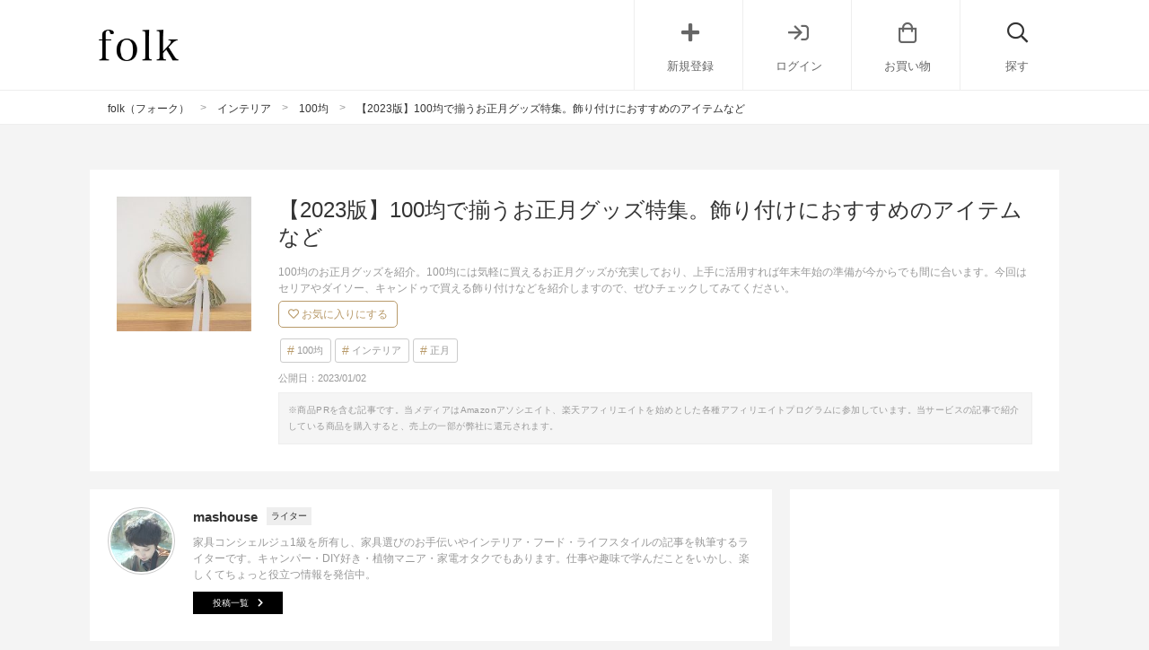

--- FILE ---
content_type: text/html; charset=UTF-8
request_url: https://folk-media.com/3556741
body_size: 28831
content:

	<!DOCTYPE html>
<html lang="ja">
<head>
<script>
var ua = navigator.userAgent.toLowerCase();
var app_access = (ua.indexOf('folk') > -1);
var wp_page = 0;
var wp_tags = [{"term_id":8513,"name":"instagram","slug":"instagram","term_group":0,"term_taxonomy_id":8513,"taxonomy":"post_tag","description":"","parent":0,"count":32573,"filter":"raw"},{"term_id":8663,"name":"seo","slug":"seo","term_group":0,"term_taxonomy_id":8663,"taxonomy":"post_tag","description":"","parent":0,"count":20725,"filter":"raw"}];
var wp_post = {"ID":3556741,"post_author":"1212","post_date":"2023-01-02 18:00:19","post_date_gmt":"2023-01-02 09:00:19","post_content":"<h2>\u304a\u6b63\u6708\u306b\u5f79\u7acb\u3064100\u5747\u30b0\u30c3\u30ba\u3092\u7d39\u4ecb<\/h2>\r\n\u304a\u6b63\u6708\u306e\u6e96\u5099\u306f\u9032\u3093\u3067\u3044\u307e\u3059\u304b\uff1f\u5e74\u672b\u5e74\u59cb\u306f\u3084\u308b\u3053\u3068\u304c\u591a\u304f\u3001\u5e74\u8cc0\u72b6\u3084\u5bd2\u4e2d\u898b\u821e\u3044\u306e\u7528\u610f\u3001\u5e30\u7701\u306e\u624b\u914d\u306a\u3069\u306b\u8ffd\u308f\u308c\u3001\u304a\u6b63\u6708\u98fe\u308a\u306e\u7528\u610f\u307e\u3067\u624b\u304c\u56de\u3089\u306a\u3044\u3053\u3068\u3082\u3042\u308a\u307e\u3059\u3088\u306d\u3002\r\n\r\n\u305d\u3093\u306a\u6642\u306e\u5fc3\u5f37\u3044\u5473\u65b9\u304c100\u5747\u3067\u3059\u3002100\u5747\u306b\u306f\u3057\u3081\u7e04\u306a\u3069\u306e\u304a\u6b63\u6708\u98fe\u308a\u304b\u3089\u5e74\u8cc0\u72b6\u7528\u30b9\u30bf\u30f3\u30d7\u307e\u3067\u3001\u3055\u307e\u3056\u307e\u306a\u30b0\u30c3\u30ba\u304c\u63c3\u3063\u3066\u3044\u307e\u3059\u3002\u5fd9\u3057\u304f\u3066\u6642\u9593\u304c\u306a\u3044\u65b9\u306f\u3001\u3053\u306e\u8a18\u4e8b\u3092\u53c2\u8003\u306b100\u5747\u3092\u6d3b\u7528\u3057\u3066\u307f\u3066\u304f\u3060\u3055\u3044\u306d\u3002\r\n\r\n[app][toc][\/app]\r\n<h2>100\u5747\u30bb\u30ea\u30a2\u306e\u304a\u6b63\u6708\u30b0\u30c3\u30ba<\/h2>\r\n<h3>\u30a2\u30ec\u30f3\u30b8\u3057\u3084\u3059\u3044100\u5747\u306e\u30b7\u30f3\u30d7\u30eb\u306a\u3057\u3081\u7e04<\/h3>\r\n<div class=\"left_cont folk-quotation\">\r\n<div class=\"insta-all-cont folk-media-area\">\r\n<div class=\"insta-cont\">\r\n\r\n<img src=\"https:\/\/images.folk-media.com\/wp-content\/uploads\/2022\/12\/25021419_533247910401718_3961634338696593408_n-1-600x449.jpg\" alt=\"\u30a2\u30ec\u30f3\u30b8\u3057\u3084\u3059\u3044100\u5747\u306e\u30b7\u30f3\u30d7\u30eb\u306a\u3057\u3081\u7e04\" width=\"600\" height=\"449\" class=\"alignnone size-medium wp-image-3562638\" \/>\r\n<p class=\"insta-author\">kayo.home00<span class=\"insta-icon\"><\/span><\/p>\r\n\r\n<\/div>\r\n<p class=\"inyou_link insta-link\">\u51fa\u5178\uff1a<a href=\"https:\/\/www.instagram.com\/p\/BdMXqCiH_71\/\" title=\"\" class=\"ext-link\">instagram(@kayo.home00)<\/a><\/p>\r\n\r\n<\/div>\r\n<\/div>\r\n\u6700\u521d\u306b100\u5747\u30bb\u30ea\u30a2\u306e\u304a\u6b63\u6708\u30b0\u30c3\u30ba\u3092\u7d39\u4ecb\u3057\u3066\u3044\u304d\u307e\u3057\u3087\u3046\u3002\r\n\r\n\u304a\u6b63\u6708\u306e\u5b9a\u756a\u306e\u98fe\u308a\u4ed8\u3051\u3068\u8a00\u3048\u3070\u3057\u3081\u7e04\u3067\u3059\u304c\u3001100\u5747\u30bb\u30ea\u30a2\u306b\u306f\u3055\u307e\u3056\u307e\u306a\u3057\u3081\u7e04\u304c\u58f2\u3063\u3066\u3044\u307e\u3059\u3002\r\n\r\n\u4e2d\u3067\u3082\u30b7\u30f3\u30d7\u30eb\u306a\u3057\u3081\u7e04\u306f\u3001\u81ea\u5206\u597d\u307f\u306b\u7c21\u5358\u30a2\u30ec\u30f3\u30b8\u3067\u304d\u308b\u306e\u304c\u30e1\u30ea\u30c3\u30c8\u3067\u3059\u3002\r\n\r\n\u3053\u3061\u3089\u306e\u5b9f\u4f8b\u3067\u306f\u3001\u304a\u6b63\u6708\u98fe\u308a\u3067\u4f59\u3063\u305f\u82b1\u3084\u5357\u5929\u3092\u3064\u3051\u3066\u30a2\u30ec\u30f3\u30b8\u3057\u3066\u3044\u307e\u3059\u3002\u690d\u7269\u306e\u3044\u304d\u3044\u304d\u3068\u3057\u305f\u30a8\u30cd\u30eb\u30ae\u30fc\u3092\u611f\u3058\u308b\u7d20\u6575\u306a\u98fe\u308a\u4ed8\u3051\u3067\u3059\u3002\r\n<div class=\"cf floatnone\">\r\n\r\n<hr \/>\r\n\r\n<\/div>\r\n&nbsp;\r\n\r\n<!--more-->\r\n\r\n&nbsp;\r\n<h3>\u30b7\u30e3\u30d3\u30fc\u306a\u3057\u3081\u7e04\u306e\u6750\u6599\u306b\u306a\u308b100\u5747\u306e\u9020\u82b1<\/h3>\r\n<div class=\"left_cont folk-quotation\">\r\n<div class=\"insta-all-cont folk-media-area\">\r\n<div class=\"insta-cont\">\r\n\r\n<img src=\"https:\/\/images.folk-media.com\/wp-content\/uploads\/2022\/12\/319605207_1235076330763705_7172847163728565175_n-600x750.jpg\" alt=\"\u30b7\u30e3\u30d3\u30fc\u306a\u3057\u3081\u7e04\u306e\u6750\u6599\u306b\u306a\u308b100\u5747\u306e\u9020\u82b1\" width=\"600\" height=\"750\" class=\"alignnone size-medium wp-image-3562639\" \/>\r\n<p class=\"insta-author\">m_fam.home<span class=\"insta-icon\"><\/span><\/p>\r\n\r\n<\/div>\r\n<p class=\"inyou_link insta-link\">\u51fa\u5178\uff1a<a href=\"https:\/\/www.instagram.com\/p\/CmG8tRxPUIh\/\" title=\"\" class=\"ext-link\">instagram(@m_fam.home)<\/a><\/p>\r\n\r\n<\/div>\r\n<\/div>\r\n\u3053\u3061\u3089\u306e2\u3064\u306e\u3057\u3081\u7e04\u306b\u53d6\u308a\u4ed8\u3051\u3089\u308c\u305f\u30d4\u30f3\u30af\u3068\u767d\u306e\u5927\u304d\u306a\u9020\u82b1\u306f\u3001100\u5747\u30bb\u30ea\u30a2\u306e\u30a2\u30ec\u30f3\u30b8\u30d5\u30e9\u30ef\u30fc\u3067\u3059\u3002\r\n\r\n\u6700\u8fd1\u306e\u304a\u6b63\u6708\u7528\u306e\u3057\u3081\u7e04\u306f\u548c\u6d0b\u6298\u8877\u306a\u30b9\u30bf\u30a4\u30eb\u304c\u4eba\u6c17\u3067\u3001\u3053\u306e\u30b0\u30c3\u30ba\u3092\u4f7f\u3048\u3070\u30b0\u30eb\u30fc\u30ac\u30f3\u3067\u304f\u3063\u3064\u3051\u308b\u3060\u3051\u3067\u7c21\u5358\u306b\u304a\u3057\u3083\u308c\u306a\u3057\u3081\u7e04\u304c\u81ea\u4f5c\u3067\u304d\u307e\u3059\u3002\r\n\r\n\u30b7\u30e3\u30d3\u30fc\u306a\u96f0\u56f2\u6c17\u306f\u3001\u30a4\u30f3\u30c6\u30ea\u30a2\u306e\u30a2\u30af\u30bb\u30f3\u30c8\u306b\u3074\u3063\u305f\u308a\u3067\u3059\u3002\r\n\r\n\u4ed6\u306e\u6750\u6599\u3082100\u5747\u3067\u3001\u30b3\u30c3\u30c8\u30f3\u3068\u91d1\u8272\u306b\u5857\u88c5\u3057\u305f\u30dc\u30fc\u30eb\u30d4\u30c3\u30af\u304c\u30c0\u30a4\u30bd\u30fc\u3001\u3057\u3081\u7e04\u3068\u6c34\u5f15\u306f\u30bb\u30ea\u30a2\u3068\u306a\u3063\u3066\u3044\u307e\u3059\u3002\r\n<div class=\"cf floatnone\">\r\n\r\n<hr \/>\r\n\r\n<\/div>\r\n&nbsp;\r\n<h3>\u307b\u3063\u3053\u308a\u53ef\u611b\u3044100\u5747\u306e\u6728\u88fd\u30df\u30cb\u93e1\u9905&amp;\u9580\u677e<\/h3>\r\n<div class=\"left_cont folk-quotation\">\r\n<div class=\"insta-all-cont folk-media-area\">\r\n<div class=\"insta-cont\">\r\n\r\n<img class=\"insta-img new-instagram-img alignnone\" src=\"https:\/\/folk-media.com\/wp-content\/uploads\/2022\/12\/317925466_121949550538358_7197191687238484520_n-1.jpg\" width=\"480\" height=\"360\" alt=\"\u307b\u3063\u3053\u308a\u53ef\u611b\u3044100\u5747\u306e\u6728\u88fd\u30df\u30cb\u93e1\u9905&amp;\u9580\u677e\" \/>\r\n<p class=\"insta-author\">haru2422<span class=\"insta-icon\"><\/span><\/p>\r\n\r\n<\/div>\r\n<p class=\"inyou_link insta-link\">\u51fa\u5178\uff1a<a href=\"https:\/\/www.instagram.com\/p\/Clqi9LEhksS\/\" title=\"\" class=\"ext-link\">instagram(@haru2422)<\/a><\/p>\r\n\r\n<\/div>\r\n<\/div>\r\n\u5353\u4e0a\u3067\u6c17\u8efd\u306b\u304a\u6b63\u6708\u6c17\u5206\u3092\u697d\u3057\u307f\u305f\u3044\u306a\u3089\u3001100\u5747\u30bb\u30ea\u30a2\u306e\u6728\u88fd\u93e1\u9905\u3068\u6728\u88fd\u9580\u677e\u3092\u98fe\u3063\u3066\u306f\u3044\u304b\u304c\uff1f\r\n\r\n\u93e1\u9905\u306f\u672c\u4f53\u304c\u6728\u88fd\u3001\u8449\u304c\u30d5\u30a7\u30eb\u30c8\u3067\u3067\u304d\u3066\u304a\u308a\u3001\u30b3\u30ed\u30f3\u3068\u3057\u3066\u53ef\u611b\u3044\u30b7\u30eb\u30a8\u30c3\u30c8\u306b\u306a\u3063\u3066\u3044\u307e\u3059\u3002\r\n\r\n\u9580\u677e\u306f\u88c5\u98fe\u306e\u306a\u3044\u30b7\u30f3\u30d7\u30eb\u306a\u30d5\u30a9\u30eb\u30e0\u304c\u7279\u5fb4\u3067\u3001\u30e2\u30c0\u30f3\u306a\u30a4\u30f3\u30c6\u30ea\u30a2\u306b\u3082\u30de\u30c3\u30c1\u3059\u308b\u304a\u3057\u3083\u308c\u306a\u30c7\u30b6\u30a4\u30f3\u3067\u3059\u3002\r\n\r\n\u3069\u3061\u3089\u3082\u6728\u88fd\u306a\u3089\u3067\u306f\u306e\u6e29\u3082\u308a\u3092\u611f\u3058\u308b\u304a\u6b63\u6708\u98fe\u308a\u3067\u3001\u307b\u3063\u3053\u308a\u3057\u305f\u6c17\u5206\u306b\u306a\u308a\u307e\u3059\u3002\r\n<div class=\"cf floatnone\">\r\n\r\n<hr \/>\r\n\r\n<\/div>\r\n&nbsp;\r\n<h3>\u98df\u5353\u306e\u98fe\u308a\u306b\u306a\u308b100\u5747\u306e\u304a\u6b63\u6708\u7bb8\u7f6e\u304d<\/h3>\r\n<div class=\"left_cont folk-quotation\">\r\n<div class=\"insta-all-cont folk-media-area\">\r\n<div class=\"insta-cont\">\r\n\r\n<img src=\"https:\/\/images.folk-media.com\/wp-content\/uploads\/2022\/12\/270196216_605668474038072_5842402906594459478_n-600x600.jpg\" alt=\"\u98df\u5353\u306e\u98fe\u308a\u306b\u306a\u308b100\u5747\u306e\u304a\u6b63\u6708\u7bb8\u7f6e\u304d\" width=\"600\" height=\"600\" class=\"alignnone size-medium wp-image-3562640\" \/>\r\n<p class=\"insta-author\">shigepy_<span class=\"insta-icon\"><\/span><\/p>\r\n\r\n<\/div>\r\n<p class=\"inyou_link insta-link\">\u51fa\u5178\uff1a<a href=\"https:\/\/www.instagram.com\/p\/CYB1FOXPkt_\/\" title=\"\" class=\"ext-link\">instagram(@shigepy_)<\/a><\/p>\r\n\r\n<\/div>\r\n<\/div>\r\n\u304a\u6b63\u6708\u98fe\u308a\u3067\u5f69\u308b\u306e\u306f\u3001\u7384\u95a2\u3084\u30ea\u30d3\u30f3\u30b0\u3060\u3051\u3067\u306f\u3042\u308a\u307e\u305b\u3093\u3002\u65b0\u5e74\u306e\u304a\u305b\u3061\u3084\u304a\u96d1\u716e\u3092\u3044\u305f\u3060\u304f\u98df\u5353\u3082\u304a\u6b63\u6708\u3089\u3057\u304f\u98fe\u3063\u3066\u307f\u307e\u3057\u3087\u3046\u3002\r\n\r\n100\u5747\u30bb\u30ea\u30a2\u306b\u306f\u304a\u6b63\u6708\u7528\u306e\u98df\u5668\u3084\u304a\u91cd\u7bb1\u306a\u3069\u304c\u58f2\u3063\u3066\u3044\u307e\u3059\u304c\u3001\u4e2d\u3067\u3082\u304a\u3082\u3066\u306a\u3057\u306b\u4f7f\u3048\u308b\u9ad8\u898b\u3048\u30b0\u30c3\u30ba\u3068\u3057\u3066\u304a\u3059\u3059\u3081\u306a\u306e\u304c\u7bb8\u7f6e\u304d\u3067\u3059\u3002\r\n\r\n\u30a2\u30e9\u30d9\u30b9\u30af\u6a21\u69d8\u3084\u6c34\u5f15\u30bf\u30a4\u30d7\u306a\u3069\u304a\u6b63\u6708\u3089\u3057\u3044\u30c7\u30b6\u30a4\u30f3\u304c\u63c3\u3063\u3066\u304a\u308a\u3001\u8cea\u611f\u304c\u3088\u304f\u3066100\u5747\u306b\u306f\u898b\u3048\u307e\u305b\u3093\u3002\r\n<div class=\"cf floatnone\">\r\n\r\n<hr \/>\r\n\r\n<\/div>\r\n&nbsp;\r\n<h3>\u30b7\u30f3\u30d7\u30eb\u3067\u4f7f\u3044\u3084\u3059\u3044100\u5747\u306e\u795d\u7bb8<\/h3>\r\n<div class=\"left_cont folk-quotation\">\r\n<div class=\"insta-all-cont folk-media-area\">\r\n<div class=\"insta-cont\">\r\n\r\n<img src=\"https:\/\/images.folk-media.com\/wp-content\/uploads\/2022\/12\/319090704_537145664981624_5724497057537611253_n-600x450.jpg\" alt=\"\u30b7\u30f3\u30d7\u30eb\u3067\u4f7f\u3044\u3084\u3059\u3044100\u5747\u306e\u795d\u7bb8\" width=\"600\" height=\"450\" class=\"alignnone size-medium wp-image-3562642\" \/>\r\n<p class=\"insta-author\">_____mai.3<span class=\"insta-icon\"><\/span><\/p>\r\n\r\n<\/div>\r\n<p class=\"inyou_link insta-link\">\u51fa\u5178\uff1a<a href=\"https:\/\/www.instagram.com\/p\/CmFy6bLvCEe\/\" title=\"\" class=\"ext-link\">instagram(@_____mai.3)<\/a><\/p>\r\n\r\n<\/div>\r\n<\/div>\r\n100\u5747\u3067\u304a\u6b63\u6708\u7528\u306e\u7bb8\u7f6e\u304d\u3092\u8cb7\u3046\u306a\u3089\u3001\u795d\u7bb8\u3082\u4e00\u7dd2\u306b\u30b2\u30c3\u30c8\u3057\u3066\u304a\u304d\u307e\u3057\u3087\u3046\u3002\u30bb\u30ea\u30a2\u306b\u306f\u6c34\u5f15\u306e\u3064\u3044\u305f\u795d\u7bb8\u304c\u58f2\u3089\u308c\u3066\u3044\u307e\u3059\u3002\r\n\r\n\u6d3e\u624b\u3059\u304e\u305a\u3001\u3069\u3093\u306a\u304a\u6b63\u6708\u30c6\u30fc\u30d6\u30eb\u30b3\u30fc\u30c7\u30a3\u30cd\u30fc\u30c8\u306b\u3082\u30de\u30c3\u30c1\u3059\u308b\u30b7\u30f3\u30d7\u30eb\u306a\u30c7\u30b6\u30a4\u30f3\u3067\u3059\u3002\r\n\r\n\u304a\u305b\u3061\u3084\u304a\u96d1\u716e\u306f\u666e\u901a\u306e\u7bb8\u3067\u3082\u98df\u3079\u3089\u308c\u307e\u3059\u304c\u3001\u795d\u7bb8\u304c\u3042\u308b\u3068\u4e00\u5c64\u304a\u6b63\u6708\u6c17\u5206\u304c\u9ad8\u307e\u308a\u307e\u3059\u3002\r\n\r\n100\u5186\u30675\u81b3\u30bb\u30c3\u30c8\u306f\u304a\u5f97\u611f\u304c\u3042\u308a\u3001\u5bb6\u65cf\u3084\u89aa\u621a\u306a\u3069\u305f\u304f\u3055\u3093\u306e\u4eba\u304c\u96c6\u307e\u308b\u304a\u6b63\u6708\u306e\u4f1a\u98df\u306b\u3082\u3074\u3063\u305f\u308a\u3067\u3059\u3002\r\n<div class=\"cf floatnone\">\r\n\r\n<hr \/>\r\n\r\n<\/div>\r\n&nbsp;\r\n<h2>100\u5747\u30c0\u30a4\u30bd\u30fc\u30fb\u30ad\u30e3\u30f3\u30c9\u30a5\u306e\u304a\u6b63\u6708\u30b0\u30c3\u30ba<\/h2>\r\n<h3>100\u5747\u3067\u63c3\u3046\u624b\u4f5c\u308a\u3057\u3081\u7e04\u7528\u306e\u6750\u6599<\/h3>\r\n<div class=\"left_cont folk-quotation\">\r\n<div class=\"insta-all-cont folk-media-area\">\r\n<div class=\"insta-cont\">\r\n\r\n<img src=\"https:\/\/images.folk-media.com\/wp-content\/uploads\/2022\/12\/271209360_133317979141219_3044424386321400757_n-600x600.jpg\" alt=\"100\u5747\u3067\u63c3\u3046\u624b\u4f5c\u308a\u3057\u3081\u7e04\u7528\u306e\u6750\u6599\" width=\"600\" height=\"600\" class=\"alignnone size-medium wp-image-3562643\" \/>\r\n<p class=\"insta-author\">nabeka2016<span class=\"insta-icon\"><\/span><\/p>\r\n\r\n<\/div>\r\n<p class=\"inyou_link insta-link\">\u51fa\u5178\uff1a<a href=\"https:\/\/www.instagram.com\/p\/CYKmjztvgfO\/\" title=\"\" class=\"ext-link\">instagram(@nabeka2016)<\/a><\/p>\r\n\r\n<\/div>\r\n<\/div>\r\n\u7d9a\u3044\u3066100\u5747\u30c0\u30a4\u30bd\u30fc\u30fb\u30ad\u30e3\u30f3\u30c9\u30a5\u306e\u304a\u6b63\u6708\u30b0\u30c3\u30ba\u3092\u7d39\u4ecb\u3057\u3066\u3044\u304d\u307e\u3057\u3087\u3046\u3002\r\n\r\n\u30c0\u30a4\u30bd\u30fc\u306b\u306f\u3001\u30bb\u30ea\u30a2\u3068\u540c\u69d8\u306b\u30b7\u30f3\u30d7\u30eb\u306a\u3057\u3081\u7e04\u304c\u58f2\u3063\u3066\u3044\u307e\u3059\u3002\r\n\r\n\u3057\u3081\u7e04\u672c\u4f53\u3060\u3051\u3067\u306a\u304f\u3001\u693f\u306e\u9020\u82b1\u3084\u677e\u306e\u9020\u82b1\u306a\u3069\u30a2\u30ec\u30f3\u30b8\u306e\u6750\u6599\u3082\u5145\u5b9f\u3057\u3001100\u5747\u30b0\u30c3\u30ba\u3060\u3051\u3067\u7acb\u6d3e\u306a\u3057\u3081\u7e04\u304c\u7c21\u5358\u306b\u624b\u4f5c\u308a\u3067\u304d\u307e\u3059\u3088\u3002\r\n\r\n\u30b0\u30eb\u30fc\u30ac\u30f3\u3067\u53d6\u308a\u4ed8\u3051\u308b\u65b9\u6cd5\u3082\u3042\u308a\u307e\u3059\u304c\u3001\u9ebb\u3072\u3082\u3067\u7d50\u3076\u3060\u3051\u3067\u3082\u5927\u4e08\u592b\u3067\u3059\u3002\u6642\u9593\u304c\u306a\u3044\u6642\u306f\u305c\u3072\u304a\u8a66\u3057\u3092\u3002\r\n<div class=\"cf floatnone\">\r\n\r\n<hr \/>\r\n\r\n<\/div>\r\n&nbsp;\r\n<h3>\u3057\u3081\u7e04\u306b\u3082\u4f7f\u3048\u308b100\u5747\u306e\u30d5\u30a7\u30a4\u30af\u30b0\u30ea\u30fc\u30f3<\/h3>\r\n<div class=\"left_cont folk-quotation\">\r\n<div class=\"insta-all-cont folk-media-area\">\r\n<div class=\"insta-cont\">\r\n\r\n<img class=\"insta-img new-instagram-img alignnone\" src=\"https:\/\/folk-media.com\/wp-content\/uploads\/2022\/12\/319321068_500821121883871_4205917238414205231_n.jpg\" width=\"640\" height=\"640\" alt=\"\u3057\u3081\u7e04\u306b\u3082\u4f7f\u3048\u308b100\u5747\u306e\u30d5\u30a7\u30a4\u30af\u30b0\u30ea\u30fc\u30f3\" \/>\r\n<p class=\"insta-author\">chibinorinori<span class=\"insta-icon\"><\/span><\/p>\r\n\r\n<\/div>\r\n<p class=\"inyou_link insta-link\">\u51fa\u5178\uff1a<a href=\"https:\/\/www.instagram.com\/p\/CmIYQMdytof\/\" title=\"\" class=\"ext-link\">instagram(@chibinorinori)<\/a><\/p>\r\n\r\n<\/div>\r\n<\/div>\r\n\u6614\u306a\u304c\u3089\u306e\u3057\u3081\u7e04\u306b\u306f\u304d\u3089\u3073\u3084\u304b\u306a\u98fe\u308a\u3084\u7e01\u8d77\u306e\u3044\u3044\u7d05\u767d\u306e\u6c34\u5f15\u3001\u300c\u8fce\u6625\u300d\u300c\u8b39\u8cc0\u65b0\u5e74\u300d\u306a\u3069\u306e\u6587\u5b57\u304c\u4f7f\u308f\u308c\u3066\u3044\u307e\u3059\u304c\u3001\u6700\u8fd1\u306f\u30a4\u30f3\u30c6\u30ea\u30a2\u306b\u8abf\u548c\u3059\u308b\u690d\u7269\u3044\u3063\u3071\u3044\u306e\u30ea\u30fc\u30b9\u306e\u3088\u3046\u306a\u3057\u3081\u7e04\u3082\u4eba\u6c17\u3067\u3059\u3002\r\n\r\n100\u5747\u30c0\u30a4\u30bd\u30fc\u306e\u30d5\u30a7\u30a4\u30af\u30b0\u30ea\u30fc\u30f3\u3092\u4f7f\u3048\u3070\u3001\u304a\u3057\u3083\u308c\u306a\u30e2\u30c0\u30f3\u3057\u3081\u7e04\u3092\u81ea\u4f5c\u3067\u304d\u307e\u3059\u3002\r\n\r\n\u30b0\u30ea\u30fc\u30f3\u306e\u91cf\u3084\u53d6\u308a\u4ed8\u3051\u65b9\u3092\u5909\u3048\u308c\u3070\u3001\u81ea\u5206\u3089\u3057\u3044\u500b\u6027\u3092\u8868\u73fe\u3067\u304d\u308b\u306e\u3082\u30e1\u30ea\u30c3\u30c8\u3067\u3059\u3002\u6c17\u306b\u5165\u308b\u30c7\u30b6\u30a4\u30f3\u306e\u3057\u3081\u7e04\u304c\u898b\u3064\u304b\u3089\u306a\u3044\u65b9\u306f\u305c\u3072\u304a\u8a66\u3057\u3092\u3002\r\n<div class=\"cf floatnone\">\r\n\r\n<hr \/>\r\n\r\n<\/div>\r\n&nbsp;\r\n<h3>100\u5747\u306e\u304a\u6b63\u6708\u30c7\u30b3\u30ec\u30fc\u30b7\u30e7\u30f3\u7528\u30b7\u30fc\u30eb<\/h3>\r\n<div class=\"left_cont folk-quotation\">\r\n<div class=\"insta-all-cont folk-media-area\">\r\n<div class=\"insta-cont\">\r\n\r\n<img class=\"insta-img new-instagram-img alignnone\" src=\"https:\/\/folk-media.com\/wp-content\/uploads\/2022\/12\/47586156_340965826735911_3714686218739475620_n.jpg\" width=\"480\" height=\"480\" alt=\"100\u5747\u306e\u304a\u6b63\u6708\u30c7\u30b3\u30ec\u30fc\u30b7\u30e7\u30f3\u7528\u30b7\u30fc\u30eb\" \/>\r\n<p class=\"insta-author\">lovezacca5<span class=\"insta-icon\"><\/span><\/p>\r\n\r\n<\/div>\r\n<p class=\"inyou_link insta-link\">\u51fa\u5178\uff1a<a href=\"https:\/\/www.instagram.com\/p\/Brgj7PzAUlW\/\" title=\"\" class=\"ext-link\">instagram(@lovezacca5)<\/a><\/p>\r\n\r\n<\/div>\r\n<\/div>\r\n\u5b50\u4f9b\u3068\u4e00\u7dd2\u306b\u304a\u6b63\u6708\u306e\u30c7\u30b3\u30ec\u30fc\u30b7\u30e7\u30f3\u3092\u697d\u3057\u307f\u305f\u3044\u306a\u3089\u3001100\u5747\u30c0\u30a4\u30bd\u30fc\u306e\u304a\u6b63\u6708\u7528\u30b7\u30fc\u30eb\u3092\u4f7f\u3063\u3066\u307f\u307e\u3057\u3087\u3046\u3002\r\n\r\n\u30d5\u30ec\u30fc\u30af\u30b7\u30fc\u30eb\u3084\u5e2f\u30b7\u30fc\u30eb\u306a\u3069\u7a2e\u985e\u304c\u3044\u304f\u3064\u304b\u3042\u308a\u3001\u8cbc\u308b\u3060\u3051\u3067\u7c21\u5358\u306b\u304a\u6b63\u6708\u6c17\u5206\u3092\u6f14\u51fa\u3067\u304d\u307e\u3059\u3002\r\n\r\n\u5e74\u8cc0\u72b6\u306e\u30c7\u30b3\u30ec\u30fc\u30b7\u30e7\u30f3\u306b\u4f7f\u3046\u306e\u306f\u3082\u3061\u308d\u3093\u3001\u30dd\u30c1\u888b\u306e\u30a2\u30af\u30bb\u30f3\u30c8\u306b\u3082\u304a\u3059\u3059\u3081\u3067\u3059\u3002\r\n\r\n\u53ef\u611b\u3044\u30a4\u30e9\u30b9\u30c8\u306e\u3055\u307e\u3056\u307e\u306a\u30b7\u30fc\u30eb\u304c\u305f\u3063\u3077\u308a\u3068\u5165\u3063\u3066\u3044\u308b\u306e\u3067\u3001\u304a\u5f97\u611f\u3082\u3042\u308a\u307e\u3059\u306d\u3002\r\n<div class=\"cf floatnone\">\r\n\r\n<hr \/>\r\n\r\n<\/div>\r\n&nbsp;\r\n<h3>\u72ed\u3044\u5834\u6240\u3067\u697d\u3057\u3081\u308b100\u5747\u306e\u30df\u30cb\u30aa\u30d6\u30b8\u30a7<\/h3>\r\n<div class=\"left_cont folk-quotation\">\r\n<div class=\"insta-all-cont folk-media-area\">\r\n<div class=\"insta-cont\">\r\n\r\n<img class=\"insta-img new-instagram-img alignnone\" src=\"https:\/\/folk-media.com\/wp-content\/uploads\/2022\/12\/75349232_151877129465269_4795464698316133226_n.jpg\" width=\"480\" height=\"337\" alt=\"\u72ed\u3044\u5834\u6240\u3067\u697d\u3057\u3081\u308b100\u5747\u306e\u30df\u30cb\u30aa\u30d6\u30b8\u30a7\" \/>\r\n<p class=\"insta-author\">shigepy_<span class=\"insta-icon\"><\/span><\/p>\r\n\r\n<\/div>\r\n<p class=\"inyou_link insta-link\">\u51fa\u5178\uff1a<a href=\"https:\/\/www.instagram.com\/p\/B5nFAYCAaeo\/?utm_source=ig_embed\" title=\"\" class=\"ext-link\">instagram(@shigepy_)<\/a><\/p>\r\n\r\n<\/div>\r\n<\/div>\r\n\u4e00\u4eba\u66ae\u3089\u3057\u3067\u5927\u304d\u306a\u304a\u6b63\u6708\u98fe\u308a\u3092\u7f6e\u304f\u4f59\u88d5\u304c\u306a\u3044\u306a\u3089\u3001100\u5747\u30ad\u30e3\u30f3\u30c9\u30a5\u306e\u30df\u30cb\u30aa\u30d6\u30b8\u30a7\u3092\u30c7\u30a3\u30b9\u30d7\u30ec\u30a4\u3057\u3066\u307f\u307e\u305b\u3093\u304b\uff1f\r\n\r\n\u62db\u304d\u732b\u3084\u30c0\u30eb\u30de\u3001\u7345\u5b50\u821e\u3001\u3060\u308b\u307e\u843d\u3068\u3057\u3001\u93e1\u9905\u306a\u3069\u304c\u3042\u308a\u3001\u53ef\u611b\u3044\u30aa\u30d6\u30b8\u30a7\u305f\u3061\u304c\u7701\u30b9\u30da\u30fc\u30b9\u3067\u304a\u6b63\u6708\u6c17\u5206\u3092\u76db\u308a\u4e0a\u3052\u3066\u304f\u308c\u307e\u3059\u3002\r\n\r\n\u3068\u3066\u3082\u5c0f\u3055\u3044\u306e\u3067\u3001\u30c8\u30a4\u30ec\u3084\u7a93\u969b\u3001\u673a\u306e\u4e0a\u306a\u3069\u3001\u3061\u3087\u3063\u3068\u3057\u305f\u5834\u6240\u306b\u98fe\u308c\u308b\u306e\u304c\u5b09\u3057\u3044\u3067\u3059\u306d\u3002\u304a\u6b63\u6708\u304c\u904e\u304e\u3066\u304b\u3089\u7247\u4ed8\u3051\u308b\u306e\u3082\u7c21\u5358\u3067\u3059\u3002\r\n<div class=\"cf floatnone\">\r\n\r\n<hr \/>\r\n\r\n<\/div>\r\n&nbsp;\r\n<h3>\u98df\u5353\u304c\u8c6a\u83ef\u306b\u306a\u308b100\u5747\u306e\u6599\u7406\u7528\u98fe\u308a<\/h3>\r\n<div class=\"left_cont folk-quotation\">\r\n<div class=\"insta-all-cont folk-media-area\">\r\n<div class=\"insta-cont\">\r\n\r\n<img src=\"https:\/\/images.folk-media.com\/wp-content\/uploads\/2022\/12\/69623310_573606433216623_2223721680077598074_n-600x600.jpg\" alt=\"\u98df\u5353\u304c\u8c6a\u83ef\u306b\u306a\u308b100\u5747\u306e\u6599\u7406\u7528\u98fe\u308a\" width=\"600\" height=\"600\" class=\"alignnone size-medium wp-image-3562645\" \/>\r\n<p class=\"insta-author\">harunatu0307<span class=\"insta-icon\"><\/span><\/p>\r\n\r\n<\/div>\r\n<p class=\"inyou_link insta-link\">\u51fa\u5178\uff1a<a href=\"https:\/\/www.instagram.com\/p\/B5kv0DVAf-B\/?utm_source=ig_embed\" title=\"\" class=\"ext-link\">instagram(@harunatu0307)<\/a><\/p>\r\n\r\n<\/div>\r\n<\/div>\r\n\u304a\u6b63\u6708\u306e\u304a\u305b\u3061\u6599\u7406\u3092\u3082\u3063\u3068\u8c6a\u83ef\u306b\u898b\u305b\u305f\u3044\u306a\u3089\u3001100\u5747\u30ad\u30e3\u30f3\u30c9\u30a5\u306e\u6599\u7406\u7528\u98fe\u308a\u3092\u4f7f\u3063\u3066\u307f\u307e\u3057\u3087\u3046\u3002\r\n\r\n\u7d05\u767d\u306e\u82b1\u98fe\u308a\u3084\u304a\u6b63\u6708\u30e2\u30c1\u30fc\u30d5\u306e\u30a4\u30e9\u30b9\u30c8\u304c\u63cf\u304b\u308c\u305f\u30d4\u30c3\u30af\u306a\u3069\u3055\u307e\u3056\u307e\u306a\u30bf\u30a4\u30d7\u304c\u3042\u308a\u3001\u98df\u5353\u3092\u83ef\u3084\u304b\u306b\u5f69\u3063\u3066\u304f\u308c\u307e\u3059\u3002\u304a\u3082\u3066\u306a\u3057\u6599\u7406\u304c\u30ef\u30f3\u30e9\u30f3\u30af\u30a2\u30c3\u30d7\u3057\u307e\u3059\u306d\u3002\r\n\r\n\u3082\u3061\u308d\u3093\u304a\u305b\u3061\u6599\u7406\u4ee5\u5916\u306b\u3082\u304a\u3059\u3059\u3081\u3067\u3001\u30aa\u30fc\u30c9\u30d6\u30eb\u3084\u548c\u83d3\u5b50\u306a\u3069\u306b\u3061\u3087\u3063\u3068\u52a0\u3048\u308b\u3060\u3051\u3067\u304a\u6b63\u6708\u6c17\u5206\u304c\u30a2\u30c3\u30d7\u3057\u307e\u3059\u3002\r\n<div class=\"cf floatnone\">\r\n\r\n<hr \/>\r\n\r\n<\/div>\r\n&nbsp;\r\n<h2>\u304a\u6b63\u6708\u524d\u306b100\u5747\u3092\u5229\u7528\u3059\u308b\u30e1\u30ea\u30c3\u30c8<\/h2>\r\n100\u5747\u306b\u306f\u6570\u591a\u304f\u306e\u304a\u6b63\u6708\u30b0\u30c3\u30ba\u304c\u3042\u308a\u3001\u98fe\u308a\u4ed8\u3051\u3060\u3051\u3067\u306a\u304f\u304a\u305b\u3061\u7528\u306e\u98df\u5668\u3084\u30dd\u30c1\u888b\u3001\u65b0\u5e74\u306e\u30ab\u30ec\u30f3\u30c0\u30fc\u306a\u3069\u3082\u58f2\u3063\u3066\u3044\u307e\u3059\u3002\u4eba\u306b\u3088\u3063\u3066\u306f\u5e74\u672b\u5e74\u59cb\u306b\u5fc5\u8981\u306a\u3082\u306e\u304c100\u5747\u3067\u4e00\u6c17\u306b\u63c3\u3046\u306e\u3067\u3001\u5fd9\u3057\u3044\u65b9\u306e\u8cb7\u3044\u7269\u306e\u8ca0\u62c5\u304c\u6e1b\u308b\u306e\u304c\u30e1\u30ea\u30c3\u30c8\u3067\u3059\u3002\r\n\r\n\u305f\u3060\u3057\u3001\u4fbf\u5229\u3055\u3086\u3048\u306b\u5229\u7528\u3059\u308b\u65b9\u3082\u591a\u304f\u3001\u5b63\u7bc0\u30e2\u30ce\u306f\u3059\u3050\u306b\u58f2\u308a\u5207\u308c\u308b\u3053\u3068\u304c\u3042\u308a\u307e\u3059\u3002\u72d9\u3063\u3066\u3044\u308b\u30b0\u30c3\u30ba\u304c\u3042\u308c\u3070\u3067\u304d\u308b\u3060\u3051\u65e9\u3081\u306b\u8cfc\u5165\u3057\u307e\u3057\u3087\u3046\u3002\r\n<h2>\u3053\u3061\u3089\u3082\u304a\u3059\u3059\u3081\u2606<\/h2>\r\nhttps:\/\/folk-media.com\/3518510\r\nhttps:\/\/folk-media.com\/3522105\r\nhttps:\/\/folk-media.com\/3174495","post_title":"\u30102023\u7248\u3011100\u5747\u3067\u63c3\u3046\u304a\u6b63\u6708\u30b0\u30c3\u30ba\u7279\u96c6\u3002\u98fe\u308a\u4ed8\u3051\u306b\u304a\u3059\u3059\u3081\u306e\u30a2\u30a4\u30c6\u30e0\u306a\u3069","post_excerpt":"","post_status":"publish","comment_status":"open","ping_status":"closed","post_password":"","post_name":"%e3%80%902023%e7%89%88%e3%80%91100%e5%9d%87%e3%81%a7%e6%8f%83%e3%81%86%e3%81%8a%e6%ad%a3%e6%9c%88%e3%82%b0%e3%83%83%e3%82%ba%e7%89%b9%e9%9b%86%e3%80%82%e9%a3%be%e3%82%8a%e4%bb%98%e3%81%91%e3%81%ab","to_ping":"","pinged":"","post_modified":"2022-12-26 12:29:20","post_modified_gmt":"2022-12-26 03:29:20","post_content_filtered":"","post_parent":0,"guid":"https:\/\/folk-media.com\/?p=3556741","menu_order":0,"post_type":"post","post_mime_type":"","comment_count":"0","filter":"raw"};
var wp_brands = false;
var wp_categories = [{"term_id":6624,"name":"100\u5747","slug":"100kin","term_group":0,"term_taxonomy_id":6624,"taxonomy":"cate","description":"100\u5747\u306b\u95a2\u3059\u308b\u8a18\u4e8b\u304c\u96c6\u307e\u3063\u305f\u30da\u30fc\u30b8\u3067\u3059\u3002\u4eba\u6c17100\u5747\u30b7\u30e7\u30c3\u30d7\u300c\u30c0\u30a4\u30bd\u30fc\u30fb\u30bb\u30ea\u30a2\u30fb\u30ad\u30e3\u30f3\u30c9\u30a5\u30fb\u30ca\u30c1\u30e5\u30e9\u30eb\u30ad\u30c3\u30c1\u30f3\u300d\u306a\u3069\u306e\u4eba\u6c17\u5546\u54c1\u306e\u7d39\u4ecb\u3092\u306f\u3058\u3081\u3001100\u5747\u5546\u54c1\u3092\u4f7f\u3063\u305f\u53ce\u7d0d\u8853\u3084\u521d\u5fc3\u8005\u3067\u3082\u3067\u304d\u308bDIY\u65b9\u6cd5\u3001\u30ab\u30d5\u30a7\u98a8\u30a4\u30f3\u30c6\u30ea\u30a2\u30fb\u7537\u524d\u30a4\u30f3\u30c6\u30ea\u30a2\u30fb\u5317\u6b27\u30a4\u30f3\u30c6\u30ea\u30a2\u306e\u30b3\u30fc\u30c7\u30a3\u30cd\u30fc\u30c8\u65b9\u6cd5\u306a\u3069\u3082\u3054\u7d39\u4ecb\u3057\u3066\u3044\u307e\u3059\u3002\u3053\u3061\u3089\u306e\u30da\u30fc\u30b8\u3092\u3054\u89a7\u306b\u306a\u3063\u3066\u3001100\u5747\u5546\u54c1\u3092\u4f7f\u3063\u305f\u30a4\u30f3\u30c6\u30ea\u30a2\u3092\u697d\u3057\u307f\u307e\u3057\u3087\u3046\uff01","parent":6719,"count":7916,"filter":"raw"},{"term_id":6719,"name":"\u30a4\u30f3\u30c6\u30ea\u30a2","slug":"interior","term_group":0,"term_taxonomy_id":6719,"taxonomy":"cate","description":"\u300c\u30a4\u30f3\u30c6\u30ea\u30a2\u300d\u306b\u95a2\u3059\u308b\u8a18\u4e8b\u304c\u96c6\u307e\u3063\u305f\u30da\u30fc\u30b8\u3067\u3059\u3002\u66ae\u3089\u3057\u3092\u3088\u308a\u826f\u304f\u5f69\u308b\u30a4\u30f3\u30c6\u30ea\u30a2\u3001\u96d1\u8ca8\u3001\u90e8\u5c4b\u306e\u6a21\u69d8\u66ff\u3048\u3084\u5bb6\u5177\u3001\u4e00\u4eba\u66ae\u3089\u3057\u306e\u30a2\u30a4\u30c7\u30a2\u3084\u53ce\u7d0d\u3001\u90e8\u5c4b\u3092\u5e83\u304f\u898b\u305b\u308b\u30c6\u30af\u30cb\u30c3\u30af\u3084\u30b9\u30bf\u30a4\u30ea\u30f3\u30b0\u4f8b\u306a\u3069\u3001\u66ae\u3089\u3057\u306b\u95a2\u308f\u308b\u60c5\u5831\u3092\u77e5\u308b\u3053\u3068\u304c\u3067\u304d\u307e\u3059\u3002","parent":0,"count":7947,"filter":"raw"},{"term_id":8317,"name":"\u6b63\u6708","slug":"%e6%ad%a3%e6%9c%88","term_group":0,"term_taxonomy_id":8317,"taxonomy":"cate","description":"","parent":7202,"count":124,"filter":"raw"}];
var wp_page = 0;
</script>

<link rel="dns-prefetch" href="//pagead2.googlesyndication.com">
<link rel="dns-prefetch" href="//googleads.g.doubleclick.net">
<link rel="dns-prefetch" href="//tpc.googlesyndication.com">
<link rel="dns-prefetch" href="//www.gstatic.com">



	<meta charset="UTF-8">
	<!-- add noindex with noindex tag -->
		<!-- / add noindex with plugin or noindex tag -->
	<title>  【2023版】100均で揃うお正月グッズ特集。飾り付けにおすすめのアイテムなど | folk</title>
		<meta content="width=device-width, initial-scale=1.0, user-scalable=no" name="viewport">
	<link rel="alternate" type="application/rss+xml" title="folk" href="https://folk-media.com/feed">
	<!-- External files -->
	<link href="https://use.fontawesome.com/releases/v5.6.1/css/all.css" rel="stylesheet">
	<link rel="stylesheet" href="https://pro.fontawesome.com/releases/v5.15.2/css/all.css" integrity="sha384-yJpxAFV0Ip/w63YkZfDWDTU6re/Oc3ZiVqMa97pi8uPt92y0wzeK3UFM2yQRhEom" crossorigin="anonymous">
	<link rel="stylesheet" href="https://folk-media.com/wp-content/themes/blog/css/style.css" />
	<!-- Favicon, Thumbnail image -->
	<link rel="shortcut icon" href="https://folk-media.com/favicon.ico">
	<link rel="apple-touch-icon-precomposed" href="https://folk-media.com/wp-content/uploads/2017/06/apple-touch-icon-3.png" />
	<!-- jquery -->
	<meta name='robots' content='max-image-preview:large' />

<!-- SEO SIMPLE PACK 3.2.0 -->
<title>【2023版】100均で揃うお正月グッズ特集。飾り付けにおすすめのアイテムなど</title>
<meta name="description" content="100均のお正月グッズを紹介。100均には気軽に買えるお正月グッズが充実しており、上手に活用すれば年末年始の準備が今からでも間に合います。今回はセリアやダイソー、キャンドゥで買える飾り付けなどを紹介しますので、ぜひチェックしてみてください。">
<link rel="canonical" href="https://folk-media.com/3556741">
<meta property="og:locale" content="ja_JP">
<meta property="og:type" content="article">
<meta property="og:image" content="https://folk-media.com/wp-content/uploads/2022/12/25021419_533247910401718_3961634338696593408_n.jpg">
<meta property="og:title" content="【2023版】100均で揃うお正月グッズ特集。飾り付けにおすすめのアイテムなど">
<meta property="og:description" content="100均のお正月グッズを紹介。100均には気軽に買えるお正月グッズが充実しており、上手に活用すれば年末年始の準備が今からでも間に合います。今回はセリアやダイソー、キャンドゥで買える飾り付けなどを紹介しますので、ぜひチェックしてみてください。">
<meta property="og:url" content="https://folk-media.com/3556741">
<meta property="og:site_name" content="folk">
<meta name="twitter:card" content="summary_large_image">
<!-- / SEO SIMPLE PACK -->

<link rel='stylesheet' id='wp-block-library-css' href='https://folk-media.com/wp-includes/css/dist/block-library/style.min.css?ver=6.2' type='text/css' media='all' />
<style id='rinkerg-gutenberg-rinker-style-inline-css' type='text/css'>
.wp-block-create-block-block{background-color:#21759b;color:#fff;padding:2px}

</style>
<style id='elasticpress-related-posts-style-inline-css' type='text/css'>
.editor-styles-wrapper .wp-block-elasticpress-related-posts ul,.wp-block-elasticpress-related-posts ul{list-style-type:none;padding:0}.editor-styles-wrapper .wp-block-elasticpress-related-posts ul li a>div{display:inline}

</style>
<link rel='stylesheet' id='classic-theme-styles-css' href='https://folk-media.com/wp-includes/css/classic-themes.min.css?ver=6.2' type='text/css' media='all' />
<style id='global-styles-inline-css' type='text/css'>
body{--wp--preset--color--black: #000000;--wp--preset--color--cyan-bluish-gray: #abb8c3;--wp--preset--color--white: #ffffff;--wp--preset--color--pale-pink: #f78da7;--wp--preset--color--vivid-red: #cf2e2e;--wp--preset--color--luminous-vivid-orange: #ff6900;--wp--preset--color--luminous-vivid-amber: #fcb900;--wp--preset--color--light-green-cyan: #7bdcb5;--wp--preset--color--vivid-green-cyan: #00d084;--wp--preset--color--pale-cyan-blue: #8ed1fc;--wp--preset--color--vivid-cyan-blue: #0693e3;--wp--preset--color--vivid-purple: #9b51e0;--wp--preset--gradient--vivid-cyan-blue-to-vivid-purple: linear-gradient(135deg,rgba(6,147,227,1) 0%,rgb(155,81,224) 100%);--wp--preset--gradient--light-green-cyan-to-vivid-green-cyan: linear-gradient(135deg,rgb(122,220,180) 0%,rgb(0,208,130) 100%);--wp--preset--gradient--luminous-vivid-amber-to-luminous-vivid-orange: linear-gradient(135deg,rgba(252,185,0,1) 0%,rgba(255,105,0,1) 100%);--wp--preset--gradient--luminous-vivid-orange-to-vivid-red: linear-gradient(135deg,rgba(255,105,0,1) 0%,rgb(207,46,46) 100%);--wp--preset--gradient--very-light-gray-to-cyan-bluish-gray: linear-gradient(135deg,rgb(238,238,238) 0%,rgb(169,184,195) 100%);--wp--preset--gradient--cool-to-warm-spectrum: linear-gradient(135deg,rgb(74,234,220) 0%,rgb(151,120,209) 20%,rgb(207,42,186) 40%,rgb(238,44,130) 60%,rgb(251,105,98) 80%,rgb(254,248,76) 100%);--wp--preset--gradient--blush-light-purple: linear-gradient(135deg,rgb(255,206,236) 0%,rgb(152,150,240) 100%);--wp--preset--gradient--blush-bordeaux: linear-gradient(135deg,rgb(254,205,165) 0%,rgb(254,45,45) 50%,rgb(107,0,62) 100%);--wp--preset--gradient--luminous-dusk: linear-gradient(135deg,rgb(255,203,112) 0%,rgb(199,81,192) 50%,rgb(65,88,208) 100%);--wp--preset--gradient--pale-ocean: linear-gradient(135deg,rgb(255,245,203) 0%,rgb(182,227,212) 50%,rgb(51,167,181) 100%);--wp--preset--gradient--electric-grass: linear-gradient(135deg,rgb(202,248,128) 0%,rgb(113,206,126) 100%);--wp--preset--gradient--midnight: linear-gradient(135deg,rgb(2,3,129) 0%,rgb(40,116,252) 100%);--wp--preset--duotone--dark-grayscale: url('#wp-duotone-dark-grayscale');--wp--preset--duotone--grayscale: url('#wp-duotone-grayscale');--wp--preset--duotone--purple-yellow: url('#wp-duotone-purple-yellow');--wp--preset--duotone--blue-red: url('#wp-duotone-blue-red');--wp--preset--duotone--midnight: url('#wp-duotone-midnight');--wp--preset--duotone--magenta-yellow: url('#wp-duotone-magenta-yellow');--wp--preset--duotone--purple-green: url('#wp-duotone-purple-green');--wp--preset--duotone--blue-orange: url('#wp-duotone-blue-orange');--wp--preset--font-size--small: 13px;--wp--preset--font-size--medium: 20px;--wp--preset--font-size--large: 36px;--wp--preset--font-size--x-large: 42px;--wp--preset--spacing--20: 0.44rem;--wp--preset--spacing--30: 0.67rem;--wp--preset--spacing--40: 1rem;--wp--preset--spacing--50: 1.5rem;--wp--preset--spacing--60: 2.25rem;--wp--preset--spacing--70: 3.38rem;--wp--preset--spacing--80: 5.06rem;--wp--preset--shadow--natural: 6px 6px 9px rgba(0, 0, 0, 0.2);--wp--preset--shadow--deep: 12px 12px 50px rgba(0, 0, 0, 0.4);--wp--preset--shadow--sharp: 6px 6px 0px rgba(0, 0, 0, 0.2);--wp--preset--shadow--outlined: 6px 6px 0px -3px rgba(255, 255, 255, 1), 6px 6px rgba(0, 0, 0, 1);--wp--preset--shadow--crisp: 6px 6px 0px rgba(0, 0, 0, 1);}:where(.is-layout-flex){gap: 0.5em;}body .is-layout-flow > .alignleft{float: left;margin-inline-start: 0;margin-inline-end: 2em;}body .is-layout-flow > .alignright{float: right;margin-inline-start: 2em;margin-inline-end: 0;}body .is-layout-flow > .aligncenter{margin-left: auto !important;margin-right: auto !important;}body .is-layout-constrained > .alignleft{float: left;margin-inline-start: 0;margin-inline-end: 2em;}body .is-layout-constrained > .alignright{float: right;margin-inline-start: 2em;margin-inline-end: 0;}body .is-layout-constrained > .aligncenter{margin-left: auto !important;margin-right: auto !important;}body .is-layout-constrained > :where(:not(.alignleft):not(.alignright):not(.alignfull)){max-width: var(--wp--style--global--content-size);margin-left: auto !important;margin-right: auto !important;}body .is-layout-constrained > .alignwide{max-width: var(--wp--style--global--wide-size);}body .is-layout-flex{display: flex;}body .is-layout-flex{flex-wrap: wrap;align-items: center;}body .is-layout-flex > *{margin: 0;}:where(.wp-block-columns.is-layout-flex){gap: 2em;}.has-black-color{color: var(--wp--preset--color--black) !important;}.has-cyan-bluish-gray-color{color: var(--wp--preset--color--cyan-bluish-gray) !important;}.has-white-color{color: var(--wp--preset--color--white) !important;}.has-pale-pink-color{color: var(--wp--preset--color--pale-pink) !important;}.has-vivid-red-color{color: var(--wp--preset--color--vivid-red) !important;}.has-luminous-vivid-orange-color{color: var(--wp--preset--color--luminous-vivid-orange) !important;}.has-luminous-vivid-amber-color{color: var(--wp--preset--color--luminous-vivid-amber) !important;}.has-light-green-cyan-color{color: var(--wp--preset--color--light-green-cyan) !important;}.has-vivid-green-cyan-color{color: var(--wp--preset--color--vivid-green-cyan) !important;}.has-pale-cyan-blue-color{color: var(--wp--preset--color--pale-cyan-blue) !important;}.has-vivid-cyan-blue-color{color: var(--wp--preset--color--vivid-cyan-blue) !important;}.has-vivid-purple-color{color: var(--wp--preset--color--vivid-purple) !important;}.has-black-background-color{background-color: var(--wp--preset--color--black) !important;}.has-cyan-bluish-gray-background-color{background-color: var(--wp--preset--color--cyan-bluish-gray) !important;}.has-white-background-color{background-color: var(--wp--preset--color--white) !important;}.has-pale-pink-background-color{background-color: var(--wp--preset--color--pale-pink) !important;}.has-vivid-red-background-color{background-color: var(--wp--preset--color--vivid-red) !important;}.has-luminous-vivid-orange-background-color{background-color: var(--wp--preset--color--luminous-vivid-orange) !important;}.has-luminous-vivid-amber-background-color{background-color: var(--wp--preset--color--luminous-vivid-amber) !important;}.has-light-green-cyan-background-color{background-color: var(--wp--preset--color--light-green-cyan) !important;}.has-vivid-green-cyan-background-color{background-color: var(--wp--preset--color--vivid-green-cyan) !important;}.has-pale-cyan-blue-background-color{background-color: var(--wp--preset--color--pale-cyan-blue) !important;}.has-vivid-cyan-blue-background-color{background-color: var(--wp--preset--color--vivid-cyan-blue) !important;}.has-vivid-purple-background-color{background-color: var(--wp--preset--color--vivid-purple) !important;}.has-black-border-color{border-color: var(--wp--preset--color--black) !important;}.has-cyan-bluish-gray-border-color{border-color: var(--wp--preset--color--cyan-bluish-gray) !important;}.has-white-border-color{border-color: var(--wp--preset--color--white) !important;}.has-pale-pink-border-color{border-color: var(--wp--preset--color--pale-pink) !important;}.has-vivid-red-border-color{border-color: var(--wp--preset--color--vivid-red) !important;}.has-luminous-vivid-orange-border-color{border-color: var(--wp--preset--color--luminous-vivid-orange) !important;}.has-luminous-vivid-amber-border-color{border-color: var(--wp--preset--color--luminous-vivid-amber) !important;}.has-light-green-cyan-border-color{border-color: var(--wp--preset--color--light-green-cyan) !important;}.has-vivid-green-cyan-border-color{border-color: var(--wp--preset--color--vivid-green-cyan) !important;}.has-pale-cyan-blue-border-color{border-color: var(--wp--preset--color--pale-cyan-blue) !important;}.has-vivid-cyan-blue-border-color{border-color: var(--wp--preset--color--vivid-cyan-blue) !important;}.has-vivid-purple-border-color{border-color: var(--wp--preset--color--vivid-purple) !important;}.has-vivid-cyan-blue-to-vivid-purple-gradient-background{background: var(--wp--preset--gradient--vivid-cyan-blue-to-vivid-purple) !important;}.has-light-green-cyan-to-vivid-green-cyan-gradient-background{background: var(--wp--preset--gradient--light-green-cyan-to-vivid-green-cyan) !important;}.has-luminous-vivid-amber-to-luminous-vivid-orange-gradient-background{background: var(--wp--preset--gradient--luminous-vivid-amber-to-luminous-vivid-orange) !important;}.has-luminous-vivid-orange-to-vivid-red-gradient-background{background: var(--wp--preset--gradient--luminous-vivid-orange-to-vivid-red) !important;}.has-very-light-gray-to-cyan-bluish-gray-gradient-background{background: var(--wp--preset--gradient--very-light-gray-to-cyan-bluish-gray) !important;}.has-cool-to-warm-spectrum-gradient-background{background: var(--wp--preset--gradient--cool-to-warm-spectrum) !important;}.has-blush-light-purple-gradient-background{background: var(--wp--preset--gradient--blush-light-purple) !important;}.has-blush-bordeaux-gradient-background{background: var(--wp--preset--gradient--blush-bordeaux) !important;}.has-luminous-dusk-gradient-background{background: var(--wp--preset--gradient--luminous-dusk) !important;}.has-pale-ocean-gradient-background{background: var(--wp--preset--gradient--pale-ocean) !important;}.has-electric-grass-gradient-background{background: var(--wp--preset--gradient--electric-grass) !important;}.has-midnight-gradient-background{background: var(--wp--preset--gradient--midnight) !important;}.has-small-font-size{font-size: var(--wp--preset--font-size--small) !important;}.has-medium-font-size{font-size: var(--wp--preset--font-size--medium) !important;}.has-large-font-size{font-size: var(--wp--preset--font-size--large) !important;}.has-x-large-font-size{font-size: var(--wp--preset--font-size--x-large) !important;}
.wp-block-navigation a:where(:not(.wp-element-button)){color: inherit;}
:where(.wp-block-columns.is-layout-flex){gap: 2em;}
.wp-block-pullquote{font-size: 1.5em;line-height: 1.6;}
</style>
<link rel='stylesheet' id='elasticpress-facets-css' href='https://folk-media.com/wp-content/plugins/elasticpress/dist/css/facets-styles.css?ver=6bf8a1bf958961284a92' type='text/css' media='all' />
<script type='text/javascript' src='https://folk-media.com/wp-includes/js/jquery/jquery.min.js?ver=3.6.3' id='jquery-core-js'></script>
<script type='text/javascript' src='https://folk-media.com/wp-includes/js/jquery/jquery-migrate.min.js?ver=3.4.0' id='jquery-migrate-js'></script>
<script type='text/javascript' src='https://folk-media.com/wp-content/plugins/yyi-rinker/js/event-tracking.js?v=1.10.2' id='yyi_rinker_event_tracking_script-js'></script>
<link rel="https://api.w.org/" href="https://folk-media.com/wp-json/" /><link rel="alternate" type="application/json" href="https://folk-media.com/wp-json/wp/v2/posts/3556741" /><link rel="alternate" type="application/json+oembed" href="https://folk-media.com/wp-json/oembed/1.0/embed?url=https%3A%2F%2Ffolk-media.com%2F3556741" />
<link rel="alternate" type="text/xml+oembed" href="https://folk-media.com/wp-json/oembed/1.0/embed?url=https%3A%2F%2Ffolk-media.com%2F3556741&#038;format=xml" />
<script type="text/javascript" language="javascript">
    var vc_pid = "887374966";
</script><script type="text/javascript" src="//aml.valuecommerce.com/vcdal.js" async></script>
<script type="application/ld+json">{
    "@context": "http:\/\/schema.org",
    "@type": "Article",
    "mainEntityOfPage": {
        "@type": "WebPage",
        "@id": "https:\/\/folk-media.com\/3556741"
    },
    "headline": "【2023版】100均で揃うお正月グッズ特集。飾り付けにおすすめのアイテムなど",
    "datePublished": "2023-1-2",
    "dateModified": "2022-12-26",
    "description": "100均のお正月グッズを紹介。100均には気軽に買えるお正月グッズが充実しており、上手に活用すれば年末年始の準備が今からでも間に合います。今回はセリアやダイソー、キャンドゥで買える飾り付けなどを紹介しますので、ぜひチェックしてみてください。",
    "image": {
        "@type": "ImageObject",
        "url": "https:\/\/folk-media.com\/wp-content\/uploads\/2022\/12\/25021419_533247910401718_3961634338696593408_n.jpg",
        "width": 500,
        "height": 500
    },
    "thumbnailUrl": "https:\/\/folk-media.com\/wp-content\/uploads\/2022\/12\/25021419_533247910401718_3961634338696593408_n-200x200.jpg",
    "author": {
        "@type": "Person",
        "name": "mashouse",
        "image": "https:\/\/folk-media.com\/wp-content\/uploads\/2022\/10\/プロフィール画像-96x96.jpg",
        "description": "家具コンシェルジュ1級を所有し、家具選びのお手伝いやインテリア・フード・ライフスタイルの記事を執筆するライターです。キャンパー・DIY好き・植物マニア・家電オタクでもあります。仕事や趣味で学んだことをいかし、楽しくてちょっと役立つ情報を発信中。",
        "sameAs": "https:\/\/www.instagram.com\/mashley.1203\/"
    }
}</script>
<script type="application/ld+json">{
    "@context": "http:\/\/schema.org",
    "@type": "WebSite",
    "name": "folk",
    "alternateName": "フォーク",
    "url": "https:\/\/folk-media.com"
}</script>
<meta name="popIn:category" content="100均" />
<script class="ga4_datalayer">
window.dataLayer = window.dataLayer || [];
dataLayer.push({
    "event": "post_detail",
    "post_page_location": 3556741,
    "post_page_title": "【2023版】100均で揃うお正月グッズ特集。飾り付けにおすすめのアイテムなど",
    "post_category": "インテリア",
    "post_subcategory": "100均",
    "post_tag": [
        "100均",
        "インテリア",
        "正月"
    ],
    "post_release_month": "2023-01",
    "post_release_day": "2023-01-02",
    "post_update_month": "2023-01",
    "post_update_day": "2023-01-02",
    "post_author": "mashouse"
});
</script>
<!-- ## NXS/OG ## --><!-- ## NXSOGTAGS ## --><!-- ## NXS/OG ## -->
	<!-- widget in_head -->
	<!-- ad_html_in_head --><!-- PC HEAD（ad contain） -->
<style>
.p-postContent .floatnone {
    margin: 0 0 30px;
}
</style>  
  
<!-- AdSense自動広告 -->
  <script data-ad-client="ca-pub-2942449304715388" async src="https://pagead2.googlesyndication.com/pagead/js/adsbygoogle.js"></script>
<!-- /AdSense自動広告 -->

<!-- Taboola Head -->
<script type="text/javascript">
  window._taboola = window._taboola || [];
  _taboola.push({article:'auto'});
  !function (e, f, u, i) {
    if (!document.getElementById(i)){
      e.async = 1;
      e.src = u;
      e.id = i;
      f.parentNode.insertBefore(e, f);
    }
  }(document.createElement('script'),
  document.getElementsByTagName('script')[0],
  '//cdn.taboola.com/libtrc/folk/loader.js',
  'tb_loader_script');
  if(window.performance && typeof window.performance.mark == 'function')
    {window.performance.mark('tbl_ic');}
</script>
<!-- /Taboola Head -->
<!-- PC HEAD（ad contain） --><script type="text/javascript">
  window.pbjs = window.pbjs || {};
  window.pbjs.que = window.pbjs.que || [];
</script>
<script async='async' src="https://flux-cdn.com/client/1000355/folk_01657.min.js"></script>
<script type="text/javascript">
   window.googletag = window.googletag || {};
   window.googletag.cmd = window.googletag.cmd || [];
</script>
<script async='async' src='https://securepubads.g.doubleclick.net/tag/js/gpt.js'></script>
<script type="text/javascript">
  window.fluxtag = {
    readyBids: {
      prebid: false,
      google: false
    },
    failSafeTimeout: 3e3,
    isFn: function isFn(object) {
      var _t = 'Function';
      var toString = Object.prototype.toString;
      return toString.call(object) === '[object ' + _t + ']';
    },
    launchAdServer: function () {
      if (!fluxtag.readyBids.prebid) {
        return;
      }
      fluxtag.requestAdServer();
    },
    requestAdServer: function () {
      if (!fluxtag.readyBids.google) {
        fluxtag.readyBids.google = true;
        googletag.cmd.push(function () {
          if (!!(pbjs.setTargetingForGPTAsync) && fluxtag.isFn(pbjs.setTargetingForGPTAsync)) {
            pbjs.que.push(function () {
              pbjs.setTargetingForGPTAsync();
            });
          }
          googletag.pubads().refresh();
        });
      }
    }
  };
</script>
<script type="text/javascript">
  setTimeout(function() {
    fluxtag.requestAdServer();
  }, fluxtag.failSafeTimeout);
</script>
<script type="text/javascript">
  window.googletag = window.googletag || {cmd: []};
  googletag.cmd.push(function() {
    let interstitial = googletag.defineOutOfPageSlot("/341092726/folk_PC(1)/interstitial",
      googletag.enums.OutOfPageFormat.INTERSTITIAL).addService(googletag.pubads());
     googletag.pubads().addEventListener('slotRenderEnded', function(event) {
    var slot = event.slot;
        var unitCode = slot.getAdUnitPath();
        // オーバーレイ広告がemptyの場合
        if (unitCode === '/341092726/folk_PC(1)/Overlay' && event.isEmpty) {
          var closeBtnEl = document.getElementById('flux-overlay_close-btn');
          if (closeBtnEl) {
            closeBtnEl.style.display = 'none';
          }
          var overlayEl = document.getElementById('flux-overlay');
          if (overlayEl) {
            overlayEl.style.display = 'none';
          }
        }
      });
    googletag.defineSlot('/341092726/folk_PC(1)/Overlay', [[970, 90], [728, 90]], 'div-gpt-ad-1686316083620-0').addService(googletag.pubads());
    googletag.defineSlot('/341092726/folk_PC(1)/Sidebar_1st', [[300, 250], [336, 280], 'fluid'], 'div-gpt-ad-1682995529387-0').addService(googletag.pubads());
    googletag.defineSlot('/341092726/folk_PC(1)/Sidebar_3rd', [[1, 1], 'fluid', [120, 600], [300, 600], [160, 600]], 'div-gpt-ad-1686315688446-0').addService(googletag.pubads());
    googletag.defineSlot('/341092726/folk_PC(1)/Article_5th_left', [[300, 250], [336, 280]], 'div-gpt-ad-1686316180521-0').addService(googletag.pubads());
    googletag.defineSlot('/341092726/folk_PC(1)/Article_5th_right', [[336, 280], [300, 250]], 'div-gpt-ad-1686316209962-0').addService(googletag.pubads());    
    googletag.pubads().enableSingleRequest();
    googletag.pubads().disableInitialLoad();
    googletag.enableServices();

    // Prebidが呼び出せる状態の場合
    if (!!(window.pbFlux) && !!(window.pbFlux.prebidBidder) && fluxtag.isFn(window.pbFlux.prebidBidder)) {
      pbjs.que.push(function () {
        window.pbFlux.prebidBidder();
      });
    } else {
      // Prebidが呼び出せない場合、すぐにGAMを呼び出す
      fluxtag.readyBids.prebid = true;
      fluxtag.launchAdServer();
    }
  });
</script><!-- Google Tag Manager -->
<script>(function(w,d,s,l,i){w[l]=w[l]||[];w[l].push({'gtm.start':
new Date().getTime(),event:'gtm.js'});var f=d.getElementsByTagName(s)[0],
j=d.createElement(s),dl=l!='dataLayer'?'&l='+l:'';j.async=true;j.src=
'https://www.googletagmanager.com/gtm.js?id='+i+dl;f.parentNode.insertBefore(j,f);
})(window,document,'script','dataLayer','GTM-PLWR2G8');</script>
<!-- End Google Tag Manager -->

<!-- バリューコマース -->
<script type="text/javascript" language="javascript">
    var vc_pid = "887374966";
</script><script type="text/javascript" src="//aml.valuecommerce.com/vcdal.js" async></script>
<!-- /バリューコマース --><!-- -->	<!-- GA category group -->
	<script>
      (function(i,s,o,g,r,a,m){i['GoogleAnalyticsObject']=r;i[r]=i[r]||function(){
      (i[r].q=i[r].q||[]).push(arguments)},i[r].l=1*new Date();a=s.createElement(o),
      m=s.getElementsByTagName(o)[0];a.async=1;a.src=g;m.parentNode.insertBefore(a,m)
      })(window,document,'script','//www.google-analytics.com/analytics.js','ga');
      ga('create', 'UA-57341340-1', 'auto');
            ga('set', 'contentGroup1', 'interior');
                  </script>

            <script type="text/javascript" src="https://folk-media.com/wp-content/themes/blog/js/common.js"></script>
        <script async type="text/javascript" src="https://cdn.lodeo.io/js/player/prd/lodeo.js"></script>
    
<!-- Facebook Pixel Code -->
<script>
!function(f,b,e,v,n,t,s)
{if(f.fbq)return;n=f.fbq=function(){n.callMethod?
n.callMethod.apply(n,arguments):n.queue.push(arguments)};
if(!f._fbq)f._fbq=n;n.push=n;n.loaded=!0;n.version='2.0';
n.queue=[];t=b.createElement(e);t.async=!0;
t.src=v;s=b.getElementsByTagName(e)[0];
s.parentNode.insertBefore(t,s)}(window,document,'script',
'https://connect.facebook.net/en_US/fbevents.js');
 fbq('init', '1285339504939361');
fbq('track', 'PageView');
</script>
<noscript>
 <img height="1" width="1"
src="https://www.facebook.com/tr?id=1285339504939361&ev=PageView
&noscript=1"/>
</noscript>
<!-- End Facebook Pixel Code -->





					<script id='postTagsJsonData'>
					["instagram","seo"]				</script>
					<script id='postCategoriesJsonData'>
					["100kin","interior","%e6%ad%a3%e6%9c%88"]				</script>
					<script id='postBrandsJsonData'>
					[]				</script>
	<script src="/wp-content/themes/blog/js/member.js">
	jQuery(document).ready(function() {
	var postId = document.getElementsByName("postId")[0].value;
	var folk_session = document.getElementsByName("folkSession")[0].value;
	var authorization = document.getElementsByName("authorization")[0].value;
	if (folk_session) {
		jQuery.ajax({
		type: 'PUT',
		url: '/members/histories/' + postId,
		headers: {
			'cookie': '_folk_session=' + folk_session,
			'authorization': authorization,
		},
		success: function(data) {},
		error: function(data) {}
		});
	}
	});
</script>

</head>
<body class="post-template-default single single-post postid-3556741 single-format-standard">



<!-- ad_html_top_body --><!-- Google Tag Manager (noscript) -->
<noscript><iframe src="https://www.googletagmanager.com/ns.html?id=GTM-PLWR2G8"
height="0" width="0" style="display:none;visibility:hidden"></iframe></noscript>
<!-- /Google Tag Manager (noscript) --><!-- Tag --><!-- スタイル調整 -->
<style>
  .l-newPostSidebar {
    padding: 0;
  }
  .tokushuContent .list{
    line-height: 0;
    margin-bottom: 10px;
  }
.p-postContent .floatnone {
    margin: 0 0 30px;
}

#main .product-list .product-item .title {
    font-size: 16px;
}
  
  #wrapper.single_page #main .post .post_content .yyi-rinker-contents .yyi-rinker-box .yyi-rinker-info ul.yyi-rinker-links li{
    margin-bottom:5px;
  }
  
  /* 楽天セール表示文言 */ 
  /* #wrapper.single_page #main .post .post_content .yyi-rinker-contents .yyi-rinker-box .yyi-rinker-info ul.yyi-rinker-links li.rakutenlink a {
    margin-top: 30px;
  }
  #wrapper.single_page #main .post .post_content .yyi-rinker-contents .yyi-rinker-box .yyi-rinker-info ul.yyi-rinker-links li.rakutenlink:after {
    content: "本日は5のつく日！エントリーでポイント最大5倍！";
    position: absolute;
    top: 13px;
    font-size: 12px;
    color: #bf0000;
    left: 0;
    font-weight: bold;
    width: 100%;
  }*/ 
 
/* 画像一覧 */ 
#main .nav-main-content-sticky {
    margin: 10px;
}
/* 記事詳細 タグ#位置修正 */  
#wrapper.single_page header#contents-header #contents-header-info #post-head-tag ul#post-head-tag-list li a{
	float: left;
  }
  
 /* フッターアプリ誘導バナー */   
 .l-footer__appPcBanner__appImg,#footer #app-banner-pc-footer #app-banner-pc-footer-cont>img {
    width: 300px;
    margin-top: 15px;
} 
 .l-footer__appPcBanner__btnWrap,#footer #app-banner-pc-footer #app-banner-pc-footer-cont #app-banner-pc-footer-btn {
    margin-top: 0px;
    display: flex;
    align-items: center;
}
 .l-footer__appPcBanner__btnWrap a,#footer #app-banner-pc-footer #app-banner-pc-footer-cont #app-banner-pc-footer-btn a{
   line-height: 0;
  }
.l-footer__appPcBanner__btnWrap a:last-child,#footer #app-banner-pc-footer #app-banner-pc-footer-cont #app-banner-pc-footer-btn a:last-child{
    padding-top: 3px;
  }
.l-footer__appPcBanner__btnWrap a:last-child img,#footer #app-banner-pc-footer #app-banner-pc-footer-cont #app-banner-pc-footer-btn a:last-child img{
	height: 74px;      
  }
</style><style>  
.post .blog-card.ec_card {
    margin: 25px 10px 0;
}
  .post .blog-card.ec_card a {
    padding: 12px;
    border: 4px double #b99b6b;
    word-wrap: break-word;
    max-width: 100%;
    -moz-border-radius: 5px;
    -webkit-border-radius: 5px;
    border-radius: 5px;
    box-sizing: border-box;
    display: block;
    text-decoration: none;
    font-size: 14px;
    color: #b99b6b;
    box-shadow: 0px 2px 3px #ccc;
}
  .post .blog-card.ec_card a .blog-card-thumbnail {
    float: left;
}
  .post .blog-card.ec_card a .blog-card-thumbnail img {
    width: 150px;
    height: 150px;
    padding: 0;
    margin-bottom: 0;
}
  .post .blog-card.ec_card a .blog-card-content {
    margin-left: 160px;
    line-height: 20px;
    font-size: 14px;
}
  .post .blog-card.ec_card a .blog-card-content .blog-card-tag {
    background-color: #b99b6b;
    color: #fff;
    padding: 5px;
    font-size: 80%;
    display: inline-block;
}
  .post .blog-card.ec_card a .blog-card-content .blog-card-title {
    margin: 10px 0 5px;
    font-size: 14px;
    border: none;
    padding: 0;
    font-weight: 700;
}
  .post .blog-card.ec_card a .blog-card-content .blog-card-excerpt {
    color: #aaa;
    font-size: 80%;
    text-decoration: none;
}
@media screen and (max-width:768px) { 
  .post .blog-card.ec_card a {
    font-size: 13px;
  }
  .post .blog-card.ec_card a .blog-card-thumbnail img {
    width: 75px;
    height: 75px;
  }
  .post .blog-card.ec_card a .blog-card-content {
    font-size: 13px;
    margin-left: 85px;
  }
  .post .blog-card.ec_card a .blog-card-content .blog-card-tag {
    font-size: 10px;
    padding: 1px 5px;
  }
  .post .blog-card.ec_card a .blog-card-content .blog-card-title {
    font-size: 13px!important;
    border: none!important;
    padding: 0!important;
    line-height: inherit!important;
    margin: 5px 0 0!important;
  }
  .post .blog-card.ec_card a .blog-card-content .blog-card-excerpt {
    display: none;
  }
  header#header #social_account_header_right .socialText{
    position: relative;
    margin-top: -7px;
  }
  header#header #social_account_header_right .socialText::after{
   	content: "お買い物";
    font-size: 12px;
    position: absolute;
    bottom: 0;
    right: 0;
    position: absolute;
    font-size: 11px;
    width: 100px;
    bottom: -20px;
    right: -39px; 
  }
}
  #serch-container .search__tabs{
    display: none;
  }
  
  /* Quicktagプラグイン チェックポイント */
  .quicktag-checkpoint {
    margin: 0;
    border-radius: 0.2em;
    margin: 2em 0 2em;
    padding: 1em 4%;
    position: relative;
    border: 2px solid #b99b6b;
  }
  .quicktag-checkpoint .quicktag-checkpoint__heading {
    position: absolute;
    padding: 8px;
    margin: 0;
    z-index: 2;
    top: 0;
    left: 0;
    font-size: 15px;
    font-weight: bold;
    border-radius: 0.2em;
    display: inline-block;
    vertical-align: bottom;
    max-width: calc(100% - 60px);
    background-color: #fff;
    transform: translateY(-50%) translateX(1em);
    line-height: 18px;
  }
  .quicktag-checkpoint ul {
    margin: 0 !important;
    border-top: none !important;
    border-bottom: none !important;
    padding: 15px 20px 10px !important;
  }
  
  /* 商品リンクKindleボタン */
  #wrapper.single_page #main .post .post_content .yyi-rinker-contents .yyi-rinker-box .yyi-rinker-info ul.yyi-rinker-links li.amazonkindlelink a {
    border-bottom: 4px solid #12769a;
    background: #23abdd;
    margin-top: 10px;
  }
  
  /* 商品リンクAmazonボタン */
  #wrapper.single_page #main .post .post_content .yyi-rinker-contents .yyi-rinker-box .yyi-rinker-info ul.yyi-rinker-links li.amazonlink a {
    border-bottom: 4px solid #555555;
    background: #111111;
    margin-top: 10px;
  }
  
  #wrapper.single_page header#contents-header #contents-header-info .article-policy {
    background: #f5f5f5;
    border: 1px solid #eee;
    color: #9a9a9a;
    display: block;
    font-size: 10px;
    line-height: 1.8;
    padding: 1em;
    margin-top: 1em;
    letter-spacing: 0.04em;
  }
  
  #wrapper.single_page #contents #main .post .head#sp_head #sp_head_descri_box .article-policy {
    background: #f5f5f5;
    border: 1px solid #eee;
    color: #9a9a9a;
    display: block;
    font-size: 10px;
    line-height: 1.8;
    padding: 1em;
    margin-top: 1em;
    letter-spacing: 0.04em;
  }
  
</style>



    <div id="page">
	<header id="header" class="scroll_fix">
		<div class="header_wrapper">
			<div>
									<p class="big_title"><a href="/" class="thumb" data-wpel-link="internal"><img src="/wp-content/uploads/2018/05/folk_icon.gif" alt="folkロゴ"></a></p>
							</div>
			<div id="social_account_header_right" class="cf">
									<a href="/members/sign_up" class="member_sign_up socialBtn" data-wpel-link="internal"><i class="fas fa-plus"></i><p>新規登録</p></a>
					<a href="/members/sign_in" class="member_sign_in socialBtn" data-wpel-link="internal"><i class="far fa-sign-in"></i><p>ログイン</p></a>
					<a href="https://store.folk-media.com/" class="socialBtn" data-wpel-link="exclude"><i class="far fa-shopping-bag"></i><p>お買い物</p></a>
							</div>
			<div id="header_serch"><i class="far fa-search" aria-hidden="true"></i><p>探す</p></div>
			<nav id="header-nav">
				<div class="nav-container">
					<input type="checkbox" class="openSidebarMenu" id="openSidebarMenu">
					<div class="openSidebarMenuWrapper">
						<label for="openSidebarMenu" class="sidebarIconToggle">
							<div class="spinner diagonal part-1"></div>
							<div class="spinner horizontal"></div>
							<div class="spinner diagonal part-2"></div>
						</label>
					</div>
					<div id="sidebarMenu" class="h-nav no-current" >
						<script type="text/javascript">
						jQuery(function(){jQuery("#sidebarMenu .cate_first .target").click(function(){
							jQuery(this).parent().toggleClass("on");
						})});
						</script>
						<ul class="h-nav__list sidebarMenuInner" onclick="ga('send', 'event', 'sp_top_scroll_nav', 'click', '/?5743897534');">
							<li class="theme">会員登録</li>
							<li class="sp_sb_member_sign_in"><a href="/members/sign_in" data-wpel-link="internal"><i class="fal fa-sign-in"></i>ログイン</a></li>
							<li class="sp_sb_member_history"><a href="/members/histories" data-wpel-link="internal"><i class="fal fa-history"></i>閲覧履歴</a></li>
							<li class="sp_sb_member_sign_up"><a href="/members/sign_up" data-wpel-link="internal"><i class="fal fa-user-plus"></i>新規登録</a></li>
							<li class="sp_sb_shopping">
								<a href="https://store.folk-media.com/" data-wpel-link="exclude">
									<i class="fal fa-shopping-cart"></i>お買い物
								</a>
							</li>
							<li class="theme">カテゴリー</li>
							<li class="cat_102 cate_first">
								<p class="target"><i class="fal fa-tshirt"></i>ファッション</p>
								<ul class="under">
									<li><a href="/cate/fashion" data-wpel-link="internal">すべて</a></li>
									<li><a href="https://folk-media.com/cate/%E3%83%97%E3%83%81%E3%83%97%E3%83%A9%E3%82%B3%E3%83%BC%E3%83%87" data-wpel-link="internal">プチプラコーデ</a></li>
									<li><a href="https://folk-media.com/cate/fashion/%e3%82%b3%e3%83%bc%e3%83%87/%e3%82%ab%e3%82%b8%e3%83%a5%e3%82%a2%e3%83%ab" data-wpel-link="internal">カジュアルコーデ</a></li>
									<li><a href="https://folk-media.com/cate/fashion/%e3%82%b3%e3%83%bc%e3%83%87/%e3%83%88%e3%83%ac%e3%83%b3%e3%83%89%e3%82%b3%e3%83%bc%e3%83%87" data-wpel-link="internal">トレンドコーデ</a></li>
									<li><a href="https://folk-media.com/cate/fashion/%e3%83%88%e3%83%83%e3%83%97%e3%82%b9" data-wpel-link="internal">トップスコーデ</a></li>
									<li><a href="https://folk-media.com/cate/fashion/%e3%83%9c%e3%83%88%e3%83%a0%e3%82%b9" data-wpel-link="internal">ボトムスコーデ</a></li>
								</ul>
							</li>
							<li class="cat_189 cate_first">
								<p class="target"><i class="fal fa-chair"></i>インテリア</p>
								<ul class="under">
									<li><a href="/cate/interior" data-wpel-link="internal">すべて</a></li>
									<li><a href="/cate/interior/100kin" data-wpel-link="internal">100均</a></li>
									<li><a href="/cate/interior/diy" data-wpel-link="internal">DIY</a></li>
									<li><a href="/cate/interior/収納" data-wpel-link="internal">収納</a></li>
									<li><a href="/cate/interior/キッチン" data-wpel-link="internal">キッチン</a></li>
									<li><a href="/cate/interior/コーディネート" data-wpel-link="internal">インテリアコーデ</a></li>
								</ul>
							</li>
							<li class="cat_1347 cate_first">
								<p class="target"><i class="fal fa-coffee"></i>生活雑貨</p>
								<ul class="under">
									<li><a href="/cate/zakka" data-wpel-link="internal">すべて</a></li>
									<li><a href="/cate/zakka/生活用品" data-wpel-link="internal">生活用品</a></li>
									<li><a href="/cate/zakka/キッチン用品" data-wpel-link="internal">キッチン用品</a></li>
									<li><a href="/cate/zakka/掃除・ランドリー・バス用品" data-wpel-link="internal">掃除・ランドリー・バス用品</a></li>
									<li><a href="/cate/zakka/調理用品" data-wpel-link="internal">調理用品</a></li>
									<li><a href="/cate/zakka/収納容器" data-wpel-link="internal">収納容器</a></li>
								</ul>
							</li>
							<li class="cat_321 cate_first">
								<p class="target"><i class="fal fa-cut"></i>ヘアスタイル</p>
								<ul class="under">
									<li><a href="/cate/hairstyle" data-wpel-link="internal">すべて</a></li>
									<li><a href="/cate/hairstyle/ボブ" data-wpel-link="internal">ボブヘア</a></li>
									<li><a href="/cate/hairstyle/ショート" data-wpel-link="internal">ショートヘア</a></li>
									<li><a href="/cate/hairstyle/ミディアム" data-wpel-link="internal">ミディアムヘア</a></li>
									<li><a href="/cate/hairstyle/ヘアカラー" data-wpel-link="internal">ヘアカラー</a></li>
									<li><a href="/cate/hairstyle/ヘアアレンジ" data-wpel-link="internal">ヘアアレンジ</a></li>
								</ul>
							</li>
							<li class="cat-item cate_first">
								<p class="target"><i class="fal fa-utensils"></i>レシピ</p>
								<ul class="under">
									<li><a href="/cate/recipe" data-wpel-link="internal">すべて</a></li>
									<li><a href="/cate/recipe/recipe_sweets" data-wpel-link="internal">お菓子・スイーツ</a></li>
									<li><a href="/cate/recipe/recipe_easy" data-wpel-link="internal">簡単レシピ</a></li>
									<li><a href="/cate/recipe/recipe_meat" data-wpel-link="internal">肉</a></li>
									<li><a href="/cate/recipe/recipe_vegetables" data-wpel-link="internal">野菜</a></li>
									<li><a href="/cate/recipe/recipe_bento" data-wpel-link="internal">お弁当</a></li>
								</ul>
							</li>
							<li class="cat-item cate_first">
								<p class="target"><i class="fal fa-female"></i>ライフスタイル</p>
								<ul class="under">
									<li><a href="/cate/lifestyle" data-wpel-link="internal">すべて</a></li>
									<li><a href="/cate/lifestyle/minimalist" data-wpel-link="internal">ミニマリスト</a></li>
									<li><a href="/cate/lifestyle/ライフハック" data-wpel-link="internal">ライフハック</a></li>
									<li><a href="/cate/lifestyle/読書" data-wpel-link="internal">読書</a></li>
									<li><a href="/cate/lifestyle/life" data-wpel-link="internal">生き方</a></li>
									<li><a href="/cate/lifestyle/手土産・プレゼント" data-wpel-link="internal">手土産・プレゼント</a></li>
								</ul>
							</li>
							<li class="theme">SNS</li>
							<li><a href="https://www.instagram.com/folk_jp/" target="_blank" onclick="ga(&#039;send&#039;, &#039;event&#039;, &#039;header_instagram_badge&#039;, &#039;click&#039;, &#039;3556741&#039;);" data-wpel-link="external" rel="noopener noreferrer"><i class="fab fa-instagram" aria-hidden="true"></i>インスタグラム</a></li>
							<li><a href="https://www.pinterest.jp/folk_media/" target="_blank" onclick="ga(&#039;send&#039;, &#039;event&#039;, &#039;header_pinterest_badge&#039;, &#039;click&#039;, &#039;3556741&#039;);" data-wpel-link="external" rel="noopener noreferrer"><i class="fab fa-pinterest-p"></i>ピンタレスト</a></li>
							<li><a href="https://twitter.com/folk_media_" onclick="ga(&#039;send&#039;, &#039;event&#039;, &#039;header_twitter_badge&#039;, &#039;click&#039;, &#039;3556741&#039;);" data-wpel-link="external" target="_blank" rel="noopener noreferrer"><img src="/wp-content/uploads/2023/09/logo-black.png" alt="x">エックス</a></li>
						</ul>
						<div class="sidebarMenuInnerBg" onclick="openSidebarMenuToggle()"></div>
						<script type="text/javascript">
							function openSidebarMenuToggle() {
								jQuery('#openSidebarMenu').prop('checked', false);
							}
						</script>
					</div>
				</div>
			</nav>
		</div>
				<div id="serch-container">
	<div id="read_article" class="search__content" style="display:block">
		<!-- searchform.php -->
		<form method="get" action="https://folk-media.com/search" class="search-form">
			<input type="text" name="q" id="s_form" value="" placeholder="気になるワードを入力" />
			<input type="submit" value="検索" class="search_btn_text hover_effect" />
		</form>
		<div class="recommend_section">
			<p class="recommend_section_title">トレンドワード</p>
			<ul class="tag_list tag_list_posts"></ul>
			<p class="recommend_section_title">人気カテゴリー</p>
			<ul class="recommend_list popular_categories_posts"></ul>
			<p class="recommend_section_title">人気ブランド</p>
			<ul class="recommend_list popular_brands_posts"></ul>
		</div>
	</div>
</div>

		<!--スマホナビ-->

		
		<!--スマホナビ-->
	</header>
		<!-- /iphoneヘッド用アプリバナー -->
		<!-- /iphoneヘッド用アプリバナー -->


			<nav id="pankuzuWrapper" class="cf pankuzu_sp_cont">
			<div id="pankuzu"><ul id="pankuzu_cont" class="cf" itemscope itemtype="http://schema.org/BreadcrumbList"><li class="breadcrumb_top" itemprop="itemListElement" itemscope itemtype="http://schema.org/ListItem"><a itemprop="item" href="/" data-wpel-link="internal"><span itemprop="name">folk（フォーク）</span></a><meta itemprop="position" content="1" /></li><li itemprop="itemListElement" itemscope itemtype="http://schema.org/ListItem"><a href="https://folk-media.com/cate/interior" itemprop="item" data-wpel-link="internal"><span itemprop="name">インテリア</span></a><meta itemprop="position" content="2" /></li><li itemprop="itemListElement" itemscope itemtype="http://schema.org/ListItem"><a href="https://folk-media.com/cate/interior/100kin" itemprop="item" data-wpel-link="internal"><span itemprop="name">100均</span></a><meta itemprop="position" content="3" /></li><li itemprop="itemListElement" itemscope itemtype="http://schema.org/ListItem"><strong itemprop="name">【2023版】100均で揃うお正月グッズ特集。飾り付けにおすすめのアイテムなど</strong><meta itemprop="position" content="4" /></li></ul><div>
		</nav>
		<!-- Contents -->
		
	<div id="wrapper" class="single_page officialw">
					<header id="contents-header" class="cf">
				<div id="contents-header-info">
					<h1 id="post-title">【2023版】100均で揃うお正月グッズ特集。飾り付けにおすすめのアイテムなど</h1>
					<p id="post-descri">100均のお正月グッズを紹介。100均には気軽に買えるお正月グッズが充実しており、上手に活用すれば年末年始の準備が今からでも間に合います。今回はセリアやダイソー、キャンドゥで買える飾り付けなどを紹介しますので、ぜひチェックしてみてください。</p>
					<div class='p-headerFavorite__box'>
						<a href="/members/sign_in" class="p-headerFavorite__btn" data-wpel-link="internal">
							<i class="far fa-heart"></i>
							<span class="p-headerFavorite__text">お気に入りにする</span>
						</a>
					</div>
					<div id="post-head-tag" class="cf">
						<ul class="cf" id="post-head-tag-list">
							<li class="he"><a href="https://folk-media.com/cate/interior/100kin" rel="tag" data-wpel-link="internal">100均</a></li><li class="he"><a href="https://folk-media.com/cate/interior" rel="tag" data-wpel-link="internal">インテリア</a></li><li class="he"><a href="https://folk-media.com/cate/lifestyle/%e3%82%a4%e3%83%99%e3%83%b3%e3%83%88/%e6%ad%a3%e6%9c%88" rel="tag" data-wpel-link="internal">正月</a></li>													</ul>
					</div>
					<div id="post-head_cont" class="cf">
						<div class="date_box">
															公開日：<time datetime="2023-01-02T18:00:19+00:00">2023/01/02</time>													</div>
											</div>
					<p class="article-policy">
						※商品PRを含む記事です。当メディアはAmazonアソシエイト、楽天アフィリエイトを始めとした各種アフィリエイトプログラムに参加しています。当サービスの記事で紹介している商品を購入すると、売上の一部が弊社に還元されます。
					</p>
				</div>
				<div id="contents-header-thumb">
					<img width="200" height="200" src="https://folk-media.com/wp-content/uploads/2022/12/25021419_533247910401718_3961634338696593408_n-200x200.jpg" class="attachment-thumbnail size-thumbnail wp-post-image" alt="【2023版】100均で揃うお正月グッズ特集。飾り付けにおすすめのアイテムなど" decoding="async" loading="lazy" title="【2023版】100均で揃うお正月グッズ特集。飾り付けにおすすめのアイテムなど" /></div>
							</header>
				<div id="contents">

			<div id="main" class="cf">
				<input type="hidden" name="postId" value="3556741" />
				<input type="hidden" name="folkSession" value="" />
				<input type="hidden" name="authorization" value="" />


				
					
										
													
						<div class="post">
							<!-- SP記事head -->
														<!-- SP記事head -->
							<!-- pc上部ライター -->
																								<div class="author-info author-top-pc">
										<div class="author_cont">
											<div class="author-avatar">
												<img alt='アバター画像' src='https://images.folk-media.com/wp-content/uploads/2022/10/プロフィール画像.jpg' srcset='https://images.folk-media.com/wp-content/uploads/2022/10/プロフィール画像.jpg 2x' class='avatar avatar-200 photo' height='200' width='200' loading='lazy' decoding='async'/>											</div><!-- .author-avatar -->
											<div class="author_right">
												<div class="author_name_container">
													<p class="author_name">mashouse</p>
													<span class="author_rank">ライター</span>												</div>
												<div id="writer_description_info" class="author_description">
													<input type="checkbox" class="author_detail-input" autocomplete="off" id="author-writer">
													<label class="author_detail-read-more" for="author-writer">...続きを読む</label>
													<p id="writer_description" class="author_description_info" style="line-height: 18px;">
														家具コンシェルジュ1級を所有し、家具選びのお手伝いやインテリア・フード・ライフスタイルの記事を執筆するライターです。キャンパー・DIY好き・植物マニア・家電オタクでもあります。仕事や趣味で学んだことをいかし、楽しくてちょっと役立つ情報を発信中。													</p>
												</div>
												<div class="head_cont">
													<div class="post_all">
														<a href="/author/una12031203" class="hover_effect" data-wpel-link="internal">投稿一覧<i class="fas fa-chevron-right"></i></a>
													</div>
												</div>
											</div>
										</div>
									</div><!-- .author-info -->

																														<script type="text/javascript">
								function addExtend(elDes) {
									var el = document.getElementById(elDes);
									if (!el)
										return
									var divHeight = el.offsetHeight
									var lineHeight = parseInt(el.style.lineHeight);
									var lines = divHeight / lineHeight;
									if (lines > 3) {
										var el = document.getElementById(elDes + '_info')
										el.classList.add('des_ex')
									}
								}
								jQuery(document).ready(function() {
									addExtend('supervisor_description');
									addExtend('writer_description');
								});
							</script>
							<script type="text/javascript">
								function clickTab(numTab) {
									const postContent = document.getElementById("post-content")
									const listImageProduct = document.getElementById("list-image-product")
									const postContentTab = document.getElementById("post-content-tab")
									const listImageProductTab = document.getElementById("list-image-product-tab")
									window.scrollTo({
										top: 0,
										behavior: 'smooth'
									})
									if (numTab === 1) {
										postContent.hidden = false
										listImageProduct.hidden = true
										postContentTab.classList.add("nav-main-content-current")
										listImageProductTab.classList.remove("nav-main-content-current")
									} else {
										postContent.hidden = true
										listImageProduct.hidden = false
										postContentTab.classList.remove("nav-main-content-current")
										listImageProductTab.classList.add("nav-main-content-current")
									}
								}
							</script>
							<script type="text/javascript">
								let start_position = 0,
									window_position, direction, prev_direction, topmargin;
								jQuery(function($) {
									$(window).on('scroll', function() {
										window_position = $(this).scrollTop();
										if (window_position <= start_position) {
											direction = 'up';
										} else {
											direction = 'down';
										}
										start_position = window_position;
										prev_direction = direction;
									});
									$(window).trigger('scroll');
								});
							</script>
														<div id="list-image-product" hidden>
								<div class="product-list c-card">
																	</div>
							</div>
							<!-- pc上部ライター -->
							<!-- ad_html_on_content -->							<!-- 記事contents -->
														<div id="post-content" class="post_content single_cont">
																
								<h2><span id="100">お正月に役立つ100均グッズを紹介</span></h2>
<p>お正月の準備は進んでいますか？年末年始はやることが多く、年賀状や寒中見舞いの用意、帰省の手配などに追われ、お正月飾りの用意まで手が回らないこともありますよね。</p>
<p>そんな時の心強い味方が100均です。100均にはしめ縄などのお正月飾りから年賀状用スタンプまで、さまざまなグッズが揃っています。忙しくて時間がない方は、この記事を参考に100均を活用してみてくださいね。</p>
<div id="toc_container" class="no_bullets"><p class="toc_title">目次</p><ul class="toc_list"><li><a href="#100">お正月に役立つ100均グッズを紹介</a></li><li><a href="#100-2">100均セリアのお正月グッズ</a></li><li><a href="#100-3">100均ダイソー・キャンドゥのお正月グッズ</a></li><li><a href="#100-4">お正月前に100均を利用するメリット</a></li><li><a href="#i">こちらもおすすめ☆</a></li></ul></div>

<h2><span id="100-2">100均セリアのお正月グッズ</span></h2>
<h3>アレンジしやすい100均のシンプルなしめ縄</h3>
<div class="left_cont folk-quotation">
<div class="insta-all-cont folk-media-area">
<div class="insta-cont">
<p><img decoding="async" loading="lazy" src="https://images.folk-media.com/wp-content/uploads/2022/12/25021419_533247910401718_3961634338696593408_n-1-600x449.jpg" alt="アレンジしやすい100均のシンプルなしめ縄" width="600" height="449" class="alignnone size-medium wp-image-3562638" /></p>
<p class="insta-author">kayo.home00<span class="insta-icon"></span></p>
</div>
<p class="inyou_link insta-link">出典：<a href="https://www.instagram.com/p/BdMXqCiH_71/" title="" class="ext-link" data-wpel-link="external" target="_blank" rel="noopener noreferrer">instagram(@kayo.home00)</a></p>
</div>
</div>
<p>最初に100均セリアのお正月グッズを紹介していきましょう。</p>
<p>お正月の定番の飾り付けと言えばしめ縄ですが、100均セリアにはさまざまなしめ縄が売っています。</p>
<p>中でもシンプルなしめ縄は、自分好みに簡単アレンジできるのがメリットです。</p>
<p>こちらの実例では、お正月飾りで余った花や南天をつけてアレンジしています。植物のいきいきとしたエネルギーを感じる素敵な飾り付けです。</p>
<div class="cf floatnone">
<hr />
</div>
<p>&nbsp;</p>
<div class="ad-middle-cont master-post-advert" align="center"><script async src="https://pagead2.googlesyndication.com/pagead/js/adsbygoogle.js"></script>
								<ins class="adsbygoogle"
								style="display:block; text-align:center;"
								data-ad-layout="in-article"
								data-ad-format="fluid"
								data-ad-client="ca-pub-2942449304715388"
								data-ad-slot="5472369837"></ins>
								<script>
								(adsbygoogle = window.adsbygoogle || []).push({});
						</script></div><p><span id="more-3556741"></span></p>
<p>&nbsp;</p>
<h3>シャビーなしめ縄の材料になる100均の造花</h3>
<div class="left_cont folk-quotation">
<div class="insta-all-cont folk-media-area">
<div class="insta-cont">
<p><img decoding="async" loading="lazy" src="https://images.folk-media.com/wp-content/uploads/2022/12/319605207_1235076330763705_7172847163728565175_n-600x750.jpg" alt="シャビーなしめ縄の材料になる100均の造花" width="600" height="750" class="alignnone size-medium wp-image-3562639" /></p>
<p class="insta-author">m_fam.home<span class="insta-icon"></span></p>
</div>
<p class="inyou_link insta-link">出典：<a href="https://www.instagram.com/p/CmG8tRxPUIh/" title="" class="ext-link" data-wpel-link="external" target="_blank" rel="noopener noreferrer">instagram(@m_fam.home)</a></p>
</div>
</div>
<p>こちらの2つのしめ縄に取り付けられたピンクと白の大きな造花は、100均セリアのアレンジフラワーです。</p>
<p>最近のお正月用のしめ縄は和洋折衷なスタイルが人気で、このグッズを使えばグルーガンでくっつけるだけで簡単におしゃれなしめ縄が自作できます。</p>
<p>シャビーな雰囲気は、インテリアのアクセントにぴったりです。</p>
<p>他の材料も100均で、コットンと金色に塗装したボールピックがダイソー、しめ縄と水引はセリアとなっています。</p>
<div class="cf floatnone">
<hr />
</div>
<p>&nbsp;</p>
<h3>ほっこり可愛い100均の木製ミニ鏡餅&amp;門松</h3>
<div class="left_cont folk-quotation">
<div class="insta-all-cont folk-media-area">
<div class="insta-cont">
<p><img decoding="async" loading="lazy" class="insta-img new-instagram-img alignnone" src="https://folk-media.com/wp-content/uploads/2022/12/317925466_121949550538358_7197191687238484520_n-1.jpg" width="480" height="360" alt="ほっこり可愛い100均の木製ミニ鏡餅&amp;門松" /></p>
<p class="insta-author">haru2422<span class="insta-icon"></span></p>
</div>
<p class="inyou_link insta-link">出典：<a href="https://www.instagram.com/p/Clqi9LEhksS/" title="" class="ext-link" data-wpel-link="external" target="_blank" rel="noopener noreferrer">instagram(@haru2422)</a></p>
</div>
</div>
<p>卓上で気軽にお正月気分を楽しみたいなら、100均セリアの木製鏡餅と木製門松を飾ってはいかが？</p>
<p>鏡餅は本体が木製、葉がフェルトでできており、コロンとして可愛いシルエットになっています。</p>
<p>門松は装飾のないシンプルなフォルムが特徴で、モダンなインテリアにもマッチするおしゃれなデザインです。</p>
<p>どちらも木製ならではの温もりを感じるお正月飾りで、ほっこりした気分になります。</p>
<div class="cf floatnone">
<hr />
</div>
<p>&nbsp;</p>
<h3>食卓の飾りになる100均のお正月箸置き</h3>
<div class="left_cont folk-quotation">
<div class="insta-all-cont folk-media-area">
<div class="insta-cont">
<p><img decoding="async" loading="lazy" src="https://images.folk-media.com/wp-content/uploads/2022/12/270196216_605668474038072_5842402906594459478_n-600x600.jpg" alt="食卓の飾りになる100均のお正月箸置き" width="600" height="600" class="alignnone size-medium wp-image-3562640" /></p>
<p class="insta-author">shigepy_<span class="insta-icon"></span></p>
</div>
<p class="inyou_link insta-link">出典：<a href="https://www.instagram.com/p/CYB1FOXPkt_/" title="" class="ext-link" data-wpel-link="external" target="_blank" rel="noopener noreferrer">instagram(@shigepy_)</a></p>
</div>
</div>
<p>お正月飾りで彩るのは、玄関やリビングだけではありません。新年のおせちやお雑煮をいただく食卓もお正月らしく飾ってみましょう。</p>
<p>100均セリアにはお正月用の食器やお重箱などが売っていますが、中でもおもてなしに使える高見えグッズとしておすすめなのが箸置きです。</p>
<p>アラベスク模様や水引タイプなどお正月らしいデザインが揃っており、質感がよくて100均には見えません。</p>
<div class="cf floatnone">
<hr />
</div>
<p>&nbsp;</p>
<h3>シンプルで使いやすい100均の祝箸</h3>
<div class="left_cont folk-quotation">
<div class="insta-all-cont folk-media-area">
<div class="insta-cont">
<p><img decoding="async" loading="lazy" src="https://images.folk-media.com/wp-content/uploads/2022/12/319090704_537145664981624_5724497057537611253_n-600x450.jpg" alt="シンプルで使いやすい100均の祝箸" width="600" height="450" class="alignnone size-medium wp-image-3562642" /></p>
<p class="insta-author">_____mai.3<span class="insta-icon"></span></p>
</div>
<p class="inyou_link insta-link">出典：<a href="https://www.instagram.com/p/CmFy6bLvCEe/" title="" class="ext-link" data-wpel-link="external" target="_blank" rel="noopener noreferrer">instagram(@_____mai.3)</a></p>
</div>
</div>
<p>100均でお正月用の箸置きを買うなら、祝箸も一緒にゲットしておきましょう。セリアには水引のついた祝箸が売られています。</p>
<p>派手すぎず、どんなお正月テーブルコーディネートにもマッチするシンプルなデザインです。</p>
<p>おせちやお雑煮は普通の箸でも食べられますが、祝箸があると一層お正月気分が高まります。</p>
<p>100円で5膳セットはお得感があり、家族や親戚などたくさんの人が集まるお正月の会食にもぴったりです。</p>
<div class="cf floatnone">
<hr />
</div>
<p>&nbsp;</p>
<h2><span id="100-3">100均ダイソー・キャンドゥのお正月グッズ</span></h2>
<h3>100均で揃う手作りしめ縄用の材料</h3>
<div class="left_cont folk-quotation">
<div class="insta-all-cont folk-media-area">
<div class="insta-cont">
<p><img decoding="async" loading="lazy" src="https://images.folk-media.com/wp-content/uploads/2022/12/271209360_133317979141219_3044424386321400757_n-600x600.jpg" alt="100均で揃う手作りしめ縄用の材料" width="600" height="600" class="alignnone size-medium wp-image-3562643" /></p>
<p class="insta-author">nabeka2016<span class="insta-icon"></span></p>
</div>
<p class="inyou_link insta-link">出典：<a href="https://www.instagram.com/p/CYKmjztvgfO/" title="" class="ext-link" data-wpel-link="external" target="_blank" rel="noopener noreferrer">instagram(@nabeka2016)</a></p>
</div>
</div>
<p>続いて100均ダイソー・キャンドゥのお正月グッズを紹介していきましょう。</p>
<p>ダイソーには、セリアと同様にシンプルなしめ縄が売っています。</p>
<p>しめ縄本体だけでなく、椿の造花や松の造花などアレンジの材料も充実し、100均グッズだけで立派なしめ縄が簡単に手作りできますよ。</p>
<p>グルーガンで取り付ける方法もありますが、麻ひもで結ぶだけでも大丈夫です。時間がない時はぜひお試しを。</p>
<div class="cf floatnone">
<hr />
</div>
<p>&nbsp;</p>
<h3>しめ縄にも使える100均のフェイクグリーン</h3>
<div class="left_cont folk-quotation">
<div class="insta-all-cont folk-media-area">
<div class="insta-cont">
<p><img decoding="async" loading="lazy" class="insta-img new-instagram-img alignnone" src="https://folk-media.com/wp-content/uploads/2022/12/319321068_500821121883871_4205917238414205231_n.jpg" width="640" height="640" alt="しめ縄にも使える100均のフェイクグリーン" /></p>
<p class="insta-author">chibinorinori<span class="insta-icon"></span></p>
</div>
<p class="inyou_link insta-link">出典：<a href="https://www.instagram.com/p/CmIYQMdytof/" title="" class="ext-link" data-wpel-link="external" target="_blank" rel="noopener noreferrer">instagram(@chibinorinori)</a></p>
</div>
</div>
<p>昔ながらのしめ縄にはきらびやかな飾りや縁起のいい紅白の水引、「迎春」「謹賀新年」などの文字が使われていますが、最近はインテリアに調和する植物いっぱいのリースのようなしめ縄も人気です。</p>
<p>100均ダイソーのフェイクグリーンを使えば、おしゃれなモダンしめ縄を自作できます。</p>
<p>グリーンの量や取り付け方を変えれば、自分らしい個性を表現できるのもメリットです。気に入るデザインのしめ縄が見つからない方はぜひお試しを。</p>
<div class="cf floatnone">
<hr />
</div>
<p>&nbsp;</p>
<h3>100均のお正月デコレーション用シール</h3>
<div class="left_cont folk-quotation">
<div class="insta-all-cont folk-media-area">
<div class="insta-cont">
<p><img decoding="async" loading="lazy" class="insta-img new-instagram-img alignnone" src="https://folk-media.com/wp-content/uploads/2022/12/47586156_340965826735911_3714686218739475620_n.jpg" width="480" height="480" alt="100均のお正月デコレーション用シール" /></p>
<p class="insta-author">lovezacca5<span class="insta-icon"></span></p>
</div>
<p class="inyou_link insta-link">出典：<a href="https://www.instagram.com/p/Brgj7PzAUlW/" title="" class="ext-link" data-wpel-link="external" target="_blank" rel="noopener noreferrer">instagram(@lovezacca5)</a></p>
</div>
</div>
<p>子供と一緒にお正月のデコレーションを楽しみたいなら、100均ダイソーのお正月用シールを使ってみましょう。</p>
<p>フレークシールや帯シールなど種類がいくつかあり、貼るだけで簡単にお正月気分を演出できます。</p>
<p>年賀状のデコレーションに使うのはもちろん、ポチ袋のアクセントにもおすすめです。</p>
<p>可愛いイラストのさまざまなシールがたっぷりと入っているので、お得感もありますね。</p>
<div class="cf floatnone">
<hr />
</div>
<p>&nbsp;</p>
<h3>狭い場所で楽しめる100均のミニオブジェ</h3>
<div class="left_cont folk-quotation">
<div class="insta-all-cont folk-media-area">
<div class="insta-cont">
<p><img decoding="async" loading="lazy" class="insta-img new-instagram-img alignnone" src="https://folk-media.com/wp-content/uploads/2022/12/75349232_151877129465269_4795464698316133226_n.jpg" width="480" height="337" alt="狭い場所で楽しめる100均のミニオブジェ" /></p>
<p class="insta-author">shigepy_<span class="insta-icon"></span></p>
</div>
<p class="inyou_link insta-link">出典：<a href="https://www.instagram.com/p/B5nFAYCAaeo/?utm_source=ig_embed" title="" class="ext-link" data-wpel-link="external" target="_blank" rel="noopener noreferrer">instagram(@shigepy_)</a></p>
</div>
</div>
<p>一人暮らしで大きなお正月飾りを置く余裕がないなら、100均キャンドゥのミニオブジェをディスプレイしてみませんか？</p>
<p>招き猫やダルマ、獅子舞、だるま落とし、鏡餅などがあり、可愛いオブジェたちが省スペースでお正月気分を盛り上げてくれます。</p>
<p>とても小さいので、トイレや窓際、机の上など、ちょっとした場所に飾れるのが嬉しいですね。お正月が過ぎてから片付けるのも簡単です。</p>
<div class="cf floatnone">
<hr />
</div>
<p>&nbsp;</p>
<h3>食卓が豪華になる100均の料理用飾り</h3>
<div class="left_cont folk-quotation">
<div class="insta-all-cont folk-media-area">
<div class="insta-cont">
<p><img decoding="async" loading="lazy" src="https://images.folk-media.com/wp-content/uploads/2022/12/69623310_573606433216623_2223721680077598074_n-600x600.jpg" alt="食卓が豪華になる100均の料理用飾り" width="600" height="600" class="alignnone size-medium wp-image-3562645" /></p>
<p class="insta-author">harunatu0307<span class="insta-icon"></span></p>
</div>
<p class="inyou_link insta-link">出典：<a href="https://www.instagram.com/p/B5kv0DVAf-B/?utm_source=ig_embed" title="" class="ext-link" data-wpel-link="external" target="_blank" rel="noopener noreferrer">instagram(@harunatu0307)</a></p>
</div>
</div>
<p>お正月のおせち料理をもっと豪華に見せたいなら、100均キャンドゥの料理用飾りを使ってみましょう。</p>
<p>紅白の花飾りやお正月モチーフのイラストが描かれたピックなどさまざまなタイプがあり、食卓を華やかに彩ってくれます。おもてなし料理がワンランクアップしますね。</p>
<p>もちろんおせち料理以外にもおすすめで、オードブルや和菓子などにちょっと加えるだけでお正月気分がアップします。</p>
<div class="cf floatnone">
<hr />
</div>
<p>&nbsp;</p>
<h2><span id="100-4">お正月前に100均を利用するメリット</span></h2>
<p>100均には数多くのお正月グッズがあり、飾り付けだけでなくおせち用の食器やポチ袋、新年のカレンダーなども売っています。人によっては年末年始に必要なものが100均で一気に揃うので、忙しい方の買い物の負担が減るのがメリットです。</p>
<p>ただし、便利さゆえに利用する方も多く、季節モノはすぐに売り切れることがあります。狙っているグッズがあればできるだけ早めに購入しましょう。</p>
<h2><span id="i">こちらもおすすめ☆</span></h2>

						
						<div class="blog-card cf"><a href="https://folk-media.com/3518510" class="cf" data-wpel-link="internal"><div class="blog-card-thumbnail"><img width="200" height="200" src="https://folk-media.com/wp-content/uploads/2022/10/308248816_5324327877680098_6127986188669379186_n-1-1-200x200.jpg" class="blog-card-thumb-image wp-post-image" alt="" decoding="async" loading="lazy" /></div><div class="blog-card-content"><p class="blog-card-tag">おすすめ記事</p><p class="blog-card-title">100均アイテムでお部屋の壁をおしゃれに。真似したい素敵なデコレーションをご紹介</p><p class="blog-card-excerpt">今回は手軽な100均のアイテムを使ったデコレーションの実用例や、おしゃれで素敵に部屋の壁を飾りつけるアイデアをご紹介します。素敵な壁面のデコレーションに挑戦したいけれど、手軽に始める方法はないかと思っている方も多いのではないでしょうか？</p></div></a></div>
					

						
						<div class="blog-card cf"><a href="https://folk-media.com/3522105" class="cf" data-wpel-link="internal"><div class="blog-card-thumbnail"><img width="200" height="200" src="https://folk-media.com/wp-content/uploads/2022/10/71iddCDVP5L._AC_SL1500_-200x200.jpg" class="blog-card-thumb-image wp-post-image" alt="" decoding="async" loading="lazy" /></div><div class="blog-card-content"><p class="blog-card-tag">おすすめ記事</p><p class="blog-card-title">木の温もりがある《木製の鏡餅》おすすめ10選。おしゃれなお正月インテリアをご紹介</p><p class="blog-card-excerpt">日本ではお正月になると、神様へのお供えものとして、健康と良運を願い鏡餅を飾る風習があります。生活様式が変化しつつある今、お正月用のインテリア雑貨として飾れる木製の鏡餅の人気が急上昇している様子。今回は、おしゃれで可愛い人気の木製の鏡餅をご紹介します。</p></div></a></div>
					

						
						<div class="blog-card cf"><a href="https://folk-media.com/3174495" class="cf" data-wpel-link="internal"><div class="blog-card-thumbnail"><img width="200" height="200" src="https://folk-media.com/wp-content/uploads/2021/10/25021419_533247910401718_3961634338696593408_n-200x200.jpg" class="blog-card-thumb-image wp-post-image" alt="" decoding="async" loading="lazy" /></div><div class="blog-card-content"><p class="blog-card-tag">おすすめ記事</p><p class="blog-card-title">お正月リースは手作りがおすすめ。おしゃれな飾り付けで迎春の準備をしよう</p><p class="blog-card-excerpt">手作りのお正月リースがおしゃれ！ 迎春をおしゃれな飾りつけで迎えてみませんか？ お正月リースを手作りすれば自分好みのおしゃれな飾りつけができるのでとってもおすすめなのです。 そこで今回はおしゃれな手作りのお正月リースをご紹介します。 </p></div></a></div>
						
					

																								<!-- ad_html_in_content_3 -->								
																											
																			
																								
																																																																																																																																																																								
								
															</div>
							<!-- 記事contents -->
						</div>
						<!-- /.post -->
										<!--画像無い時の処理-->
					<script type="text/javascript">
						jQuery(".post_content img").attr({
							"onerror": "this.src='https://folk-media.com/wp-content/uploads/2016/12/notfound-1.png';"

						});
						//jQuery(".post_content a").not(".post_content .blank").removeAttr("target");
						jQuery(".post_content img").not(
							".master-post-advert img,.blog-card-thumbnail img, .gunosyads-sdk-container img, .voice img").addClass(
							"app-img");

						jQuery(".post_content .zozo-api-cont").each(function() {
							var zozo_img = jQuery(this).find('img').parent();
							var zozo_link = jQuery(this).find('a.zozo-api-btn').attr('href');
							if (zozo_img.get(0).tagName != 'a' && zozo_img.get(0).tagName != 'A' && zozo_link != undefined) {
								zozo_img.html('<a href="' + zozo_link + '" title="" target="_blank" rel="noopener noreferrer" >' +
									zozo_img.html() + '</a>');
							}
						});
					</script>
					<!--画像無い時の処理-->

					<!-- ad_html_under_content -->					
						<div class="ad_sp_footer cf" style="border:none; padding:0 0 10px 0;">
																																																								<!-- /9176203/1580838 -->
											<div id='div-gpt-ad-1534818716675-0' style="display:inline-block;text-align:center;margin:auto;">
												<script>
													googletag.cmd.push(function() {
														googletag.display('div-gpt-ad-1534818716675-0');
													});
												</script>
											</div>
																																		
						</div>

					
										<!--SNSバナー-->
										<!-- ad_html_under_content_footer --><!-- /341092726/folk_PC(1)/Overlay -->
  <style>
    #flux-overlay_close-btn {
      color: #fff;
      background-color: #eb6100;
      display: flex;
      justify-content: center;
      align-items: center;
      position: absolute;
      top: -35px;
      left: -70px;
      width: 25px;
      height: 25px;
      font-size: 15px;
      text-align: center;
      padding: 0;
      color: gray;
      font-weight: 800;
      background-color: #d3d3d3;
      border-radius: 30px;
      -webkit-box-shadow: 0 3px 5px rgba(0, 0, 0, 0.3);
      box-shadow: 0 3px 5px rgba(0, 0, 0, 0.3);
    }
    #flux-overlay_close-btn:hover {
      opacity: 0.8;
    }
    #flux-overlay {
      position: fixed;
      bottom: 0;
      height: auto;
      width: 100vw;
      z-index: 100;
    }
  </style>
  <script>
    window.addEventListener('DOMContentLoaded', function() {
      var closeBtnEl = document.getElementById('flux-overlay_close-btn');
      if (closeBtnEl) {
        closeBtnEl.addEventListener('click', function(e) {
          e.stopPropagation();
          const closeBtnEl = document.getElementById('flux-overlay_close-btn');
          const overLayWrapperEl = document.getElementById('flux-overlay');
          if (closeBtnEl) {
            closeBtnEl.textContent = '';
            closeBtnEl.style.display = 'none';
          }
          if (overLayWrapperEl) {
            overLayWrapperEl.textContent = '';
            overLayWrapperEl.style.display = 'none';
          }
        }, true);
      }
    });
  </script>
  <div id="flux-overlay">
    <a id="flux-overlay_close-btn">x</a>
    <div id="div-gpt-ad-1686316083620-0">
      <script>
        googletag.cmd.push(function() {
          googletag.display('div-gpt-ad-1686316083620-0');
        })
      </script>
    </div>
  </div>

<div style="display: flex; justify-content: space-around; margin:40px 0px;">
  <!-- /341092726/folk_PC(1)/Article_5th_left -->
  <div id='div-gpt-ad-1686316180521-0' style='min-width: 300px; min-height: 250px;'>
    <script>
      googletag.cmd.push(function() { googletag.display('div-gpt-ad-1686316180521-0'); });
    </script>
  </div>
    <br>
  <!-- /341092726/folk_PC(1)/Article_5th_right -->
  <div id='div-gpt-ad-1686316209962-0' style='min-width: 300px; min-height: 250px;'>
    <script>
      googletag.cmd.push(function() { googletag.display('div-gpt-ad-1686316209962-0'); });
    </script>
  </div>
</div>
<br>
<br>
<!-- Taboola ウィジェット位置タグ -->
<div id="taboola-below-article-thumbnails"></div>
<script type="text/javascript">
  window._taboola = window._taboola || [];
  _taboola.push({
    mode: 'alternating-thumbnails-a',
    container: 'taboola-below-article-thumbnails',
    placement: 'Below Article Thumbnails',
    target_type: 'mix'
  });
</script>
<!-- /Taboola ウィジェット位置タグ -->
<!-- Taboola Body末尾タグ -->
<script type="text/javascript">
  window._taboola = window._taboola || [];
  _taboola.push({flush: true});
</script>
<!-- 　/Taboola Body末尾タグ -->					<!--SNSバナー-->
																																																										<div class="yarpp-related">
																															
																														</div>
																						<!--クロスリフトレコメンド-->
																<div id="_XL_recommend"></div>
							
							<!--クロスリフトレコメンド-->
												
						
											</div><!-- /#main -->
							<!-- Side -->
	<aside id="colum_right_index">
			  	<div class="ad_side" style="background-color:white;">
      	<!-- ad_html_on_sidebar --><!-- /341092726/folk_PC(1)/Sidebar_1st -->
<div id='div-gpt-ad-1682995529387-0' style='min-width: 300px; min-height: 250px;'>
  <script>
    googletag.cmd.push(function() { googletag.display('div-gpt-ad-1682995529387-0'); });
  </script>
</div>    	</div>
		    <div class="side_cont cf">
			<div class="index_right_box">
				<ul>
											<script type="text/javascript" src="https://folk-media.com/wp-content/themes/blog/js/sidebar_content.js"></script>
						<script type="text/javascript" src="https://folk-media.com/wp-content/themes/blog/js/post_rankings.js"></script>
						<div class="side_cont cf">
							<div class="index_right_box">
								<ul>
									<li class="widget-container">
										<h2>特集一覧</h2>
										<ul class='feature-list'>
											<div class='feature-list-0' style='margin-bottom: 10px; width: 280px; height: 112px;'></div><div class='feature-list-1' style='margin-bottom: 10px; width: 280px; height: 112px;'></div><div class='feature-list-2' style='margin-bottom: 10px; width: 280px; height: 112px;'></div><div class='feature-list-3' style='margin-bottom: 10px; width: 280px; height: 112px;'></div>										</ul>
										<p class="widget-content-btn-block" style="margin-top: 15px;">
											<a class="widget-btn" href="/features" data-wpel-link="internal"><i class="fas fa-chevron-circle-right"></i>過去の特集一覧</a>
										</p>
									</li>
									<li class='widget-container'>
										<h2>オフィシャルライター</h2>
										<ul class='official-author-list'>
											<li class='official-author-box-0' style='width: 280px; height: 83.5px;'></li><li class='official-author-box-1' style='width: 280px; height: 83.5px;'></li><li class='official-author-box-2' style='width: 280px; height: 83.5px;'></li>										</ul>
										<p class="widget-content-btn-block" style="margin-top: 15px;">
											<a class="widget-btn" href="/authors" data-wpel-link="internal"><i class="fas fa-chevron-circle-right"></i>オフィシャルライター一覧</a>
										</p>
									</li>
									<li class='widget-container'>
										<h2>専門家</h2>
										<ul class='business-author-list'>
											<li class='business-author-box-0' style='width: 280px; height: 83.5px;'></li><li class='business-author-box-1' style='width: 280px; height: 83.5px;'></li><li class='business-author-box-2' style='width: 280px; height: 83.5px;'></li>										</ul>
										<p class="widget-content-btn-block" style="margin-top: 15px;">
											<a class="widget-btn" href="/specialists" data-wpel-link="internal"><i class="fas fa-chevron-circle-right"></i>専門家一覧</a>
										</p>
									</li>
									<li class='widget-container'>
										<h2>人気記事ランキング</h2>
										<ul class='sga-ranking'>
											<li class='post-ranking-0'></li><li class='post-ranking-1'></li><li class='post-ranking-2'></li><li class='post-ranking-3'></li><li class='post-ranking-4'></li>										</ul>
									</li>
								</ul>
							</div>
						</div>
										<!-- popinのランキング -->
																<li class="widget-container">
															<h2>新着記事</h2>
															<ul id="npcatch">
																<li>
									<a href="https://folk-media.com/3643903" class="hover_effect" data-wpel-link="internal"><img width="200" height="200" src="https://folk-media.com/wp-content/uploads/2024/02/2be8fe1946cd5a17b325041845a39d16383d89ce-thumb-900x600-7189-1-200x200.jpeg" class="attachment-thumbnail size-thumbnail wp-post-image" alt="" decoding="async" loading="lazy" /></a>
									<span class="title">
										<a href="https://folk-media.com/3643903" data-wpel-link="internal">
											焼きそばがおいしくなる隠し味8選｜屋台の味に近づけるコツ・おすすめレシピも												<span class="date">2024年02月26日</span>
										</a>
									</span>
								</li>
																<li>
									<a href="https://folk-media.com/3643663" class="hover_effect" data-wpel-link="internal"><img width="200" height="200" src="https://folk-media.com/wp-content/uploads/2024/02/temu-アイキャッチのコピー4-200x200.jpg" class="attachment-thumbnail size-thumbnail wp-post-image" alt="" decoding="async" loading="lazy" /></a>
									<span class="title">
										<a href="https://folk-media.com/3643663" data-wpel-link="internal">
											【商品購入レビュー】実際にTemuで商品を買ってみた！folkおすすめの使えるインテリアを紹介												<span class="date">2024年02月07日</span>
										</a>
									</span>
								</li>
																<li>
									<a href="https://folk-media.com/3643596" class="hover_effect" data-wpel-link="internal"><img width="200" height="200" src="https://folk-media.com/wp-content/uploads/2024/01/madree.jp_419560965_1460147014727560_3595465394637898129_n-1-200x200.jpg" class="attachment-thumbnail size-thumbnail wp-post-image" alt="" decoding="async" loading="lazy" /></a>
									<span class="title">
										<a href="https://folk-media.com/3643596" data-wpel-link="internal">
											猫も人間も快適な動線！ニオイ対策もバッチリの間取り												<span class="date">2024年01月24日</span>
										</a>
									</span>
								</li>
																<li>
									<a href="https://folk-media.com/3643235" class="hover_effect" data-wpel-link="internal"><img width="200" height="200" src="https://folk-media.com/wp-content/uploads/2023/12/image-2-1-200x200.jpeg" class="attachment-thumbnail size-thumbnail wp-post-image" alt="" decoding="async" loading="lazy" /></a>
									<span class="title">
										<a href="https://folk-media.com/3643235" data-wpel-link="internal">
											366個のイラストがすべてつながった、ひとふでがきカレンダー												<span class="date">2024年01月02日</span>
										</a>
									</span>
								</li>
																<li>
									<a href="https://folk-media.com/3643048" class="hover_effect" data-wpel-link="internal"><img width="200" height="200" src="https://folk-media.com/wp-content/uploads/2023/12/1ada6aeddfc34e1f38dbe26168b48ca6211670bb-thumb-900x1080-6850-1-200x200.jpeg" class="attachment-thumbnail size-thumbnail wp-post-image" alt="" decoding="async" loading="lazy" /></a>
									<span class="title">
										<a href="https://folk-media.com/3643048" data-wpel-link="internal">
											ブレンダーとミキサーの違いとは？選び方・人気のおすすめ商品も紹介												<span class="date">2023年12月28日</span>
										</a>
									</span>
								</li>
															</ul>
						</li>
																           																</ul>
			</div>
		</div>
		<!-- ad_html_under_sidebar --><!-- PC_サイドバー下追従CSS -->
<head><style type="text/css">
  .sticky{ margin-bottom: -9999px; position: sticky; top: 60px; bottom: 400px; }
</style></head>
<!-- /PC_サイドバー下追従CSS -->
<div class="sticky">
<!-- /341092726/folk_PC(1)/Sidebar_3rd -->
<div id='div-gpt-ad-1686315688446-0' style='min-width: 300px; min-height: 600px;'>
  <script>
    googletag.cmd.push(function() { googletag.display('div-gpt-ad-1686315688446-0'); });
  </script>
</div>
</div>	</aside>
						
			</div>
			<!-- Footer -->
		</div><!-- /#wrapper -->
        <footer id="footer">
							<div id="pc_social_fix" style="display:none">
					<p class="sns-word">SNS<span>FOLLOW</span></p>
					<div id="pc_social_fix_list" class="cf">
						<a href="https://www.instagram.com/folk_jp/" class="instagram" onclick="ga(&#039;send&#039;, &#039;event&#039;, &#039;header_instagram_badge&#039;, &#039;click&#039;, &#039;2993536&#039;);" data-wpel-link="external" target="_blank" rel="noopener noreferrer"><i class="fab fa-instagram"></i></a>
						<a href="https://www.pinterest.com/folk_media/" class="pinterest" onclick="ga(&#039;send&#039;, &#039;event&#039;, &#039;header_pinterest_badge&#039;, &#039;click&#039;, &#039;2993536&#039;);" data-wpel-link="external" target="_blank" rel="noopener noreferrer"><i class="fab fa-pinterest"></i></a>
						<a href="https://twitter.com/folk_media_" class="twitter" onclick="ga(&#039;send&#039;, &#039;event&#039;, &#039;header_twitter_badge&#039;, &#039;click&#039;, &#039;2993536&#039;);" data-wpel-link="external" target="_blank" rel="noopener noreferrer"><i class="fab fa-twitter"></i></a>
					</div>
				</div>
								<div id="pankuzu_footer">
					<ul id="pankuzu_cont_footer" class="cf"><li class="breadcrumb_top"><a href="https://folk-media.com/" data-wpel-link="internal"><span itemprop="title">folk</span></a><meta itemprop="position" content="" /></li><li><a href="https://folk-media.com/cate/interior" data-wpel-link="internal"><span>インテリア</span></a></li><li><a href="https://folk-media.com/cate/interior/100kin" data-wpel-link="internal"><span>100均</span></a></li><li><a href="/3556741" data-wpel-link="internal">【2023版】100均で揃うお正月グッズ特集。飾り付けにおすすめのアイテムなど</a></li></ul>				</div>
								<div id="app-banner-pc-footer">
					<div id="app-banner-pc-footer-cont">
						<img src="https://images.folk-media.com/wp-content/uploads/2022/08/Mask-group.png" alt="アプリ画像" />
						<div id="app-banner-pc-footer-title">
							<h2>アプリでfolkをもっと楽しもう！</h2>
							<p>サクサク読める、後で読み返しができる。空き時間や休憩時間に気になる情報をチェック！</p>
						</div>
						<div id="app-banner-pc-footer-btn">
							<a href="https://itunes.apple.com/app/apple-store/id1169373381?pt=655000&amp;ct=pcappbanner&amp;mt=8" onclick="ga(&#039;send&#039;, &#039;event&#039;, &#039;app_footer_banner&#039;, &#039;click&#039;, &#039;/3556741&#039;);" data-wpel-link="external" target="_blank" rel="noopener noreferrer"><img class="btn apple" src="https://folk-media.com/wp-content/uploads/2016/11/apple-btn.png" alt="アップルアプリボタン" /></a>
							<a href="https://play.google.com/store/apps/details?id=com.folk_media&amp;hl=ja&amp;gl=US" data-wpel-link="external" target="_blank" rel="noopener noreferrer"><img class="btn google" src="https://images.folk-media.com/wp-content/uploads/2022/08/google-play-badge.png" alt="グーグルアプリボタン"></a>
						</div>
					</div>
				</div>
			            <div id="footer_cont" class="cf">
                                                                                <div id="footer_tag" class="cf">
                	<div class="footer_tag_part">
										<h2>人気カテゴリー</h2>
										<ul class="tagbox cf">
											<li class='footer-category-0'></li><li class='footer-category-1'></li><li class='footer-category-2'></li><li class='footer-category-3'></li><li class='footer-category-4'></li><li class='footer-category-5'></li><li class='footer-category-6'></li><li class='footer-category-7'></li><li class='footer-category-8'></li><li class='footer-category-9'></li><li class='footer-category-10'></li><li class='footer-category-11'></li><li class='footer-category-12'></li><li class='footer-category-13'></li>										</ul>
										<p class="tag_all_link hover_effect"><a href="/categories" data-wpel-link="internal"><i class="fas fa-chevron-circle-right"></i>カテゴリー一覧</a></p>
									</div>
									<div class="footer_tag_part">
										<h2>人気ブランド</h2>
										<ul class="tagbox cf">
											<li class='footer-brand-0'></li><li class='footer-brand-1'></li><li class='footer-brand-2'></li><li class='footer-brand-3'></li><li class='footer-brand-4'></li><li class='footer-brand-5'></li><li class='footer-brand-6'></li><li class='footer-brand-7'></li><li class='footer-brand-8'></li><li class='footer-brand-9'></li><li class='footer-brand-10'></li><li class='footer-brand-11'></li>										</ul>
										<p class="tag_all_link hover_effect"><a href="/brands" data-wpel-link="internal"><i class="fas fa-chevron-circle-right"></i>ブランド一覧</a></p>
									</div>
								</div>
														                                            </div>
                        <div id="folk_info">
              <ul class="cf page__from__rails">
                <!-- <li><a href="/aboutfolk" data-wpel-link="internal"><i class="fas fa-chevron-circle-right"></i> folkとは？</a></li>
                <li><a href="/terms" data-wpel-link="internal"><i class="fas fa-chevron-circle-right"></i> 利用規約</a></li>
                <li><a href="/policy" data-wpel-link="internal"><i class="fas fa-chevron-circle-right"></i> プライバシーポリシー</a></li>
                <!-- <li><a href="/contact" data-wpel-link="internal"><i class="fas fa-chevron-circle-right"></i> お問い合わせ</a></li> -->
                <li><a href="/site_map" data-wpel-link="internal"><i class="fas fa-chevron-circle-right"></i> アーカイブ</a></li>
                <!-- <li><a href="https://cyberknot.co.jp/service/folk/" data-wpel-link="external" target="_blank" rel="noopener noreferrer"><i class="fas fa-chevron-circle-right"></i> 広告掲載</a></li> -->
                <li><a href="https://folk-media.com/logo-banner" data-wpel-link="internal"><i class="fas fa-chevron-circle-right "></i> ロゴ/バナー</a></li>
                <li><a href="/members/newsletters" data-wpel-link="internal"><i class="fas fa-chevron-circle-right "></i> メルマガ配信設定</a></li> -->
              </ul>
            </div>
                        <p class="copy">
                 &copy; mattrz All rights reserved.
            </p>
                    </footer><!-- /#footer -->
		        	</div><!-- /#page -->
<script type='text/javascript' id='toc-front-js-extra'>
/* <![CDATA[ */
var tocplus = {"visibility_show":"\u8868\u793a","visibility_hide":"\u975e\u8868\u793a","width":"Auto","smooth_scroll_offset":"120"};
var tocplus = {"visibility_show":"\u8868\u793a","visibility_hide":"\u975e\u8868\u793a","width":"Auto","smooth_scroll_offset":"120"};
var tocplus = {"visibility_show":"\u8868\u793a","visibility_hide":"\u975e\u8868\u793a","width":"Auto","smooth_scroll_offset":"120"};
/* ]]> */
</script>
<script type='text/javascript' src='https://folk-media.com/wp-content/plugins/table-of-contents-plus-ex/front.min.js?ver=1509' id='toc-front-js'></script>
<script>
  (function(i,s,o,g,r,a,m){i['GoogleAnalyticsObject']=r;i[r]=i[r]||function(){
  (i[r].q=i[r].q||[]).push(arguments)},i[r].l=1*new Date();a=s.createElement(o),
  m=s.getElementsByTagName(o)[0];a.async=1;a.src=g;m.parentNode.insertBefore(a,m)
  })(window,document,'script','//www.google-analytics.com/analytics.js','ga');

  ga('create', 'UA-57341340-1', 'auto', {'useAmpClientId': true});
// 追加箇所ここから
// IP, cookie，時刻取得処理(本処理はsendの前に行う必要がある)
  ga('send', 'pageview');

</script>
<!--pinterest-->
<script async defer src="//assets.pinterest.com/js/pinit.js"></script>
<!--pinterest-->
<!--インスタ-->
<script async defer src="//platform.instagram.com/en_US/embeds.js"></script>
<!--インスタ-->
<!--クロスリフトレコメンド-->


<!-- Begin Mieruca Embed Code -->
<script type="text/javascript" id="mierucajs">
window.__fid = window.__fid || [];__fid.push([740040806]);
(function() {
function mieruca(){if(typeof window.__fjsld != "undefined") return; window.__fjsld = 1; var fjs = document.createElement('script'); fjs.type = 'text/javascript'; fjs.async = true; fjs.id = "fjssync"; var timestamp = new Date;fjs.src = ('https:' == document.location.protocol ? 'https' : 'http') + '://hm.mieru-ca.com/service/js/mieruca-hm.js?v='+ timestamp.getTime(); var x = document.getElementsByTagName('script')[0]; x.parentNode.insertBefore(fjs, x); };
setTimeout(mieruca, 500); document.readyState != "complete" ? (window.attachEvent ? window.attachEvent("onload", mieruca) : window.addEventListener("load", mieruca, false)) : mieruca();
})();
</script>
<!-- End Mieruca Embed Code -->

<!-- /iphoneヘッド表示用アプリバナー表示css -->
<script async id="_lognos_script_2793_" type="text/javascript" src="//img.macromill.com/js/us001697qkf/1000027931-fb/lognos.js"></script>
<!-- 190426 QUANTオーディエンスインサイトツール用のタグ -->
<script src='//static.quant.jp/lait.js' data-lait='on' data-sid='04f94666f25d9bdd10a6970d38a33698' data-tag-version='1.0.0' defer async></script>
<!-- /190426 QUANTオーディエンスインサイトツール用のタグ -->



<script type="text/javascript">ggv2id='mknjr50o';</script>
<script type="text/javascript" src="https://js.gumgum.com/services.js"></script>

<!-- ad_html_bottom_body --><div></div><!-- <script type="text/javascript" src="https://uploads.mattrz-cx.com/uploads/client/tag/166/index.js"></script> -->

<script defer src="https://static.cloudflareinsights.com/beacon.min.js/vcd15cbe7772f49c399c6a5babf22c1241717689176015" integrity="sha512-ZpsOmlRQV6y907TI0dKBHq9Md29nnaEIPlkf84rnaERnq6zvWvPUqr2ft8M1aS28oN72PdrCzSjY4U6VaAw1EQ==" data-cf-beacon='{"version":"2024.11.0","token":"f88b1c9d2cc541cfb809cb6a3e2292ec","r":1,"server_timing":{"name":{"cfCacheStatus":true,"cfEdge":true,"cfExtPri":true,"cfL4":true,"cfOrigin":true,"cfSpeedBrain":true},"location_startswith":null}}' crossorigin="anonymous"></script>
</body>
</html>
		
<!--
Performance optimized by W3 Total Cache. Learn more: https://www.boldgrid.com/w3-total-cache/

Content Delivery Network via Amazon Web Services: S3: staging-images.folk-media.com

Served from: folk-media.com @ 2026-01-14 12:52:11 by W3 Total Cache
-->

--- FILE ---
content_type: text/html; charset=utf-8
request_url: https://www.google.com/recaptcha/api2/aframe
body_size: 270
content:
<!DOCTYPE HTML><html><head><meta http-equiv="content-type" content="text/html; charset=UTF-8"></head><body><script nonce="QVKTqDSCwVbny96UZ6yAzA">/** Anti-fraud and anti-abuse applications only. See google.com/recaptcha */ try{var clients={'sodar':'https://pagead2.googlesyndication.com/pagead/sodar?'};window.addEventListener("message",function(a){try{if(a.source===window.parent){var b=JSON.parse(a.data);var c=clients[b['id']];if(c){var d=document.createElement('img');d.src=c+b['params']+'&rc='+(localStorage.getItem("rc::a")?sessionStorage.getItem("rc::b"):"");window.document.body.appendChild(d);sessionStorage.setItem("rc::e",parseInt(sessionStorage.getItem("rc::e")||0)+1);localStorage.setItem("rc::h",'1768362741547');}}}catch(b){}});window.parent.postMessage("_grecaptcha_ready", "*");}catch(b){}</script></body></html>

--- FILE ---
content_type: application/javascript; charset=utf-8
request_url: https://fundingchoicesmessages.google.com/f/AGSKWxXNYs3DRgcPkhj4KxQ1v-0oa4Ed9JolRqOjYZEZLwixrORB-EBgc1b4qUC5aNsch8ba-mS-ynrTnGP3D17m7XFdbBGigzgKk82pueZfvyDCeD7o9nHW5Oktbrc3xd7tCFgIirCnYy3zxxVfHlt8Y_ALAnSyyj-SeQ_hO4-yWhWX2Nprt8w440am-EkA/__100_ad./ad_flat_/468-60-/websie-ads-/300x250.
body_size: -1290
content:
window['b5316d40-f5c4-45f3-8ca8-dd264ea3b38a'] = true;

--- FILE ---
content_type: application/javascript; charset=utf-8;
request_url: https://dalc.valuecommerce.com/app3?p=887374966&_s=https%3A%2F%2Ffolk-media.com%2F3556741&vf=iVBORw0KGgoAAAANSUhEUgAAAAMAAAADCAYAAABWKLW%2FAAAAMElEQVQYV2NkFGP4nxEoxNAx8ysDo4wN8%2F8PkqkM%2F0xnMTBu5Or6H3pOg6FAw48BAPk9DQWBpAPhAAAAAElFTkSuQmCC
body_size: 2705
content:
vc_linkswitch_callback({"t":"696712f3","r":"aWcS8wAGe3YDDFVoCooERAqKBtTiig","ub":"aWcS8QAHHDwDDFVoCooCsQqKBtiydg%3D%3D","vcid":"TWa3xsKVPpYJcVw3Ck1NChDY5yY40c3-W-C_l9_31Sg","vcpub":"0.424822","www.aoyamaflowermarket.com":{"a":"2837293","m":"3472780","g":"f0845ee28a"},"l":5,"lohaco.yahoo.co.jp":{"a":"2686782","m":"2994932","g":"53595af08a"},"paypaymall.yahoo.co.jp":{"a":"2840499","m":"2201292","g":"e50858a28a"},"p":887374966,"www-stg.daimaru-matsuzakaya.jp":{"a":"2427527","m":"2304640","g":"701ce3178a"},"s":3187895,"www.daimaru-matsuzakaya.jp":{"a":"2427527","m":"2304640","g":"701ce3178a"},"arctiwolf.developlcj.net":{"a":"2706204","m":"3209469","g":"edb3e2598a"},"mini-shopping.yahoo.co.jp":{"a":"2840499","m":"2201292","g":"e50858a28a"},"demo-ap01-lecreuset.demandware.net":{"a":"2706204","m":"3209469","g":"edb3e2598a"},"online.actus-interior.com":{"a":"2751364","m":"3098520","g":"561ee3bed5","sp":"utm_source%3Dvaluecommerce%26utm_medium%3Daffiliate%26utm_campaign%3Dad"},"shopping.geocities.jp":{"a":"2840499","m":"2201292","g":"e50858a28a"},"seijoishii.com":{"a":"2483264","m":"2776692","g":"a11cd4ed8a"},"shopping.yahoo.co.jp":{"a":"2840499","m":"2201292","g":"e50858a28a"},"www.ikyu.com":{"a":"2675907","m":"221","g":"6925b35786"},"cotta.jp":{"a":"2472985","m":"2751799","g":"4af8ea7e8a"},"hands.net":{"a":"2505928","m":"2288842","g":"f33abe328a"},"approach.yahoo.co.jp":{"a":"2840499","m":"2201292","g":"e50858a28a"},"www.lecreuset.co.jp":{"a":"2706204","m":"3209469","g":"edb3e2598a"},"mediashop.daimaru-matsuzakaya.jp":{"a":"2427527","m":"2304640","g":"701ce3178a"},"www.seijoishii.com":{"a":"2483264","m":"2776692","g":"a11cd4ed8a"},"beauty.hotpepper.jp":{"a":"2760766","m":"2371481","g":"5eb3aa218a"},"biz.travel.yahoo.co.jp":{"a":"2761515","m":"2244419","g":"7ec4ee948a"},"irisplaza.co.jp":{"a":"2429038","m":"2629468","g":"9bfbd5ad8a"},"jalan.net":{"a":"2513343","m":"2130725","g":"232f6a4a8a"},"store.bluebottlecoffee.jp":{"a":"2891625","m":"3566585","g":"a18820a6b7","sp":"utm_source%3Daffiliate%26utm_medium%3Dcpc"},"shopping.jtb.co.jp":{"a":"2762033","m":"3270889","g":"4b4f3a62ce","sp":"utm_source%3Dvc%26utm_medium%3Daffiliate%26utm_campaign%3Dmylink"},"lohaco.jp":{"a":"2686782","m":"2994932","g":"53595af08a"},"bruno-onlineshop.com":{"a":"2579958","m":"2940744","g":"457e3d0e8a"},"www-test.daimaru-matsuzakaya.jp":{"a":"2427527","m":"2304640","g":"701ce3178a"},"tdmpc.biglobe.ne.jp":{"a":"2427527","m":"2304640","g":"701ce3178a"},"travel.yahoo.co.jp":{"a":"2761515","m":"2244419","g":"7ec4ee948a"},"paypaystep.yahoo.co.jp":{"a":"2840499","m":"2201292","g":"e50858a28a"},"www.ozmall.co.jp":{"a":"2686083","m":"2209755","g":"4d58a5e98a"}})